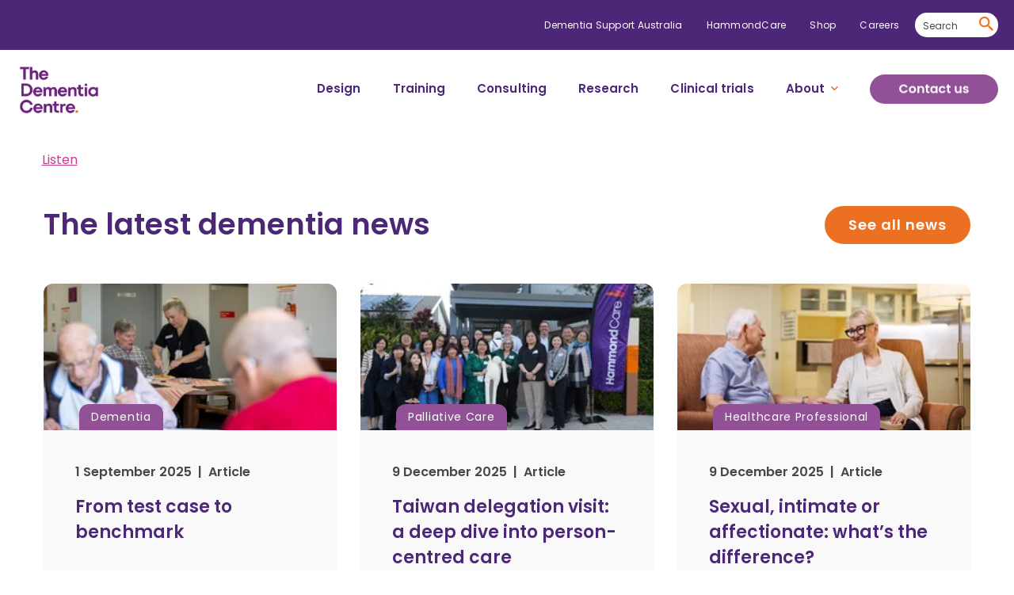

--- FILE ---
content_type: text/html; charset=UTF-8
request_url: https://www.dementiacentre.com/news
body_size: 11436
content:
<!doctype html><html lang="en"><head>
    <meta charset="utf-8">
    <title>News | Dementia Centre</title>
    <link rel="shortcut icon" href="https://www.dementiacentre.com/hubfs/dementia-centre/logos/The%20Dementia%20Centre%20Favicon.png">
    <meta name="description" content="Stay informed with the latest dementia news, resources, and expert advice from HammondCare Dementia Centre. Access podcasts, videos, eBooks, and publications to enhance your understanding and support for those with dementia.">
    
    
    
    
    <meta name="viewport" content="width=device-width, initial-scale=1">

    
    <meta property="og:description" content="Stay informed with the latest dementia news, resources, and expert advice from HammondCare Dementia Centre. Access podcasts, videos, eBooks, and publications to enhance your understanding and support for those with dementia.">
    <meta property="og:title" content="News | Dementia Centre">
    <meta name="twitter:description" content="Stay informed with the latest dementia news, resources, and expert advice from HammondCare Dementia Centre. Access podcasts, videos, eBooks, and publications to enhance your understanding and support for those with dementia.">
    <meta name="twitter:title" content="News | Dementia Centre">

    

    

    <style>
a.cta_button{-moz-box-sizing:content-box !important;-webkit-box-sizing:content-box !important;box-sizing:content-box !important;vertical-align:middle}.hs-breadcrumb-menu{list-style-type:none;margin:0px 0px 0px 0px;padding:0px 0px 0px 0px}.hs-breadcrumb-menu-item{float:left;padding:10px 0px 10px 10px}.hs-breadcrumb-menu-divider:before{content:'›';padding-left:10px}.hs-featured-image-link{border:0}.hs-featured-image{float:right;margin:0 0 20px 20px;max-width:50%}@media (max-width: 568px){.hs-featured-image{float:none;margin:0;width:100%;max-width:100%}}.hs-screen-reader-text{clip:rect(1px, 1px, 1px, 1px);height:1px;overflow:hidden;position:absolute !important;width:1px}
</style>

<link rel="stylesheet" href="https://www.dementiacentre.com/hubfs/hub_generated/template_assets/1/167565774156/1742062325957/template_main.min.css">
<link rel="stylesheet" href="https://www.dementiacentre.com/hubfs/hub_generated/module_assets/1/168777519534/1742109584962/module_search_input_DC.min.css">
<link rel="stylesheet" href="https://www.dementiacentre.com/hubfs/hub_generated/module_assets/1/177383283297/1742109617001/module_ReadSpeak_Module.min.css">

<style>

</style>

<link rel="stylesheet" href="https://www.dementiacentre.com/hubfs/hub_generated/module_assets/1/168774657903/1742109583536/module_DC_CM8_Blog_Listing.min.css">

<style>
  
  
  .widget_1717649552841.module-mobile {
    padding-top: 50px;
    padding-bottom: 50px;
  }
  
  @media (min-width: 768px) {
    .widget_1717649552841.module-tablet {
      padding-top: 70px;
      padding-bottom: 70px;
    }
  }
  
  @media (min-width: 1200px) {
    .widget_1717649552841.module-desktop {
      padding-top: 100px;
      padding-bottom: 70px;
    }
  }
  
  
</style>

<link rel="stylesheet" href="https://www.dementiacentre.com/hubfs/hub_generated/module_assets/1/170747011364/1742109609158/module_DC_CM22_Flexible_Card_Listing.min.css">

<style>
  
  
  .widget_1720416900520.module-mobile {
    padding-top: 50px;
    padding-bottom: 50px;
  }

  @media (min-width: 768px) {
    .widget_1720416900520.module-tablet {
      padding-top: 70px;
      padding-bottom: 70px;
    }
  }

  @media (min-width: 1200px) {
    .widget_1720416900520.module-desktop {
      padding-top: 100px;
      padding-bottom: 70px;
    }
  }
  

  .widget_1720416900520 .extra_text ul li{
    font-weight: 400;
    font-size: 16px;
    line-height: 27px;
  }

  .widget_1720416900520 .o-card {
    min-width: 100%!important;
  }

</style>


<style>
  
  
  .module_17204186140893.module-mobile {
    padding-top: 50px;
    padding-bottom: 50px;
  }

  @media (min-width: 768px) {
    .module_17204186140893.module-tablet {
      padding-top: 70px;
      padding-bottom: 70px;
    }
  }

  @media (min-width: 1200px) {
    .module_17204186140893.module-desktop {
      padding-top: 100px;
      padding-bottom: 70px;
    }
  }
  

  .module_17204186140893 .extra_text ul li{
    font-weight: 400;
    font-size: 16px;
    line-height: 27px;
  }

  .module_17204186140893 .o-card {
    min-width: 100%!important;
  }

</style>

<link rel="stylesheet" href="https://www.dementiacentre.com/hubfs/hub_generated/module_assets/1/168774655850/1742109580869/module_DC_CM19_Subscription.min.css">

<style>
  
  

  .widget_1717649607387.o-stripCta {
    border-radius: 0px;
  }
  @media (min-width: 768px) {
    .widget_1717649607387 {
      padding: 60px 0;
    }
  }
  
  @media (min-width: 1200px) {
    .widget_1717649607387 {
      padding: 80px 0;
    }
  }
  
</style>

<!-- Editor Styles -->
<style id="hs_editor_style" type="text/css">
/* HubSpot Styles (default) */
.dnd_area-row-2-hidden {
  display: block !important;
}
.cell_17204169005372-hidden {
  display: none !important;
}
</style>

    


    
    <link rel="canonical" href="https://www.dementiacentre.com/news">

<!-- Load jQuery version 3.7.1 -->
<script src="https://ajax.googleapis.com/ajax/libs/jquery/3.7.1/jquery.min.js"></script>
<script>window.jQuery || document.write('<script src="//8316206.fs1.hubspotusercontent-na1.net/hubfs/8316206/hub_generated/template_assets/1/169472790593/1742062344462/template_jquery-3.7.1.min.js">\x3C/script>')</script>

<script>if (top != self) { top.location=self.location; }</script>

<!-- Google tag manager -->
<script>(function(w,d,s,l,i){w[l]=w[l]||[];w[l].push({'gtm.start':
new Date().getTime(),event:'gtm.js'});var f=d.getElementsByTagName(s)[0],
j=d.createElement(s),dl=l!='dataLayer'?'&l='+l:'';j.async=true;j.src=
'https://www.googletagmanager.com/gtm.js?id='+i+dl;f.parentNode.insertBefore(j,f);
})(window,document,'script','dataLayer','GTM-WGR2XVB');</script>
<!-- End Google Tag Manager -->
<meta property="og:url" content="https://www.dementiacentre.com/news">
<meta name="twitter:card" content="summary">
<meta http-equiv="content-language" content="en">






    
    
    
      
<!-- FORM: DC HEAD SECTION -->

    <meta http-equiv="Content-Type" content="text/html; charset=utf-8">
    <meta name="referrer" content="no-referrer-when-downgrade">
                        <style>
                    .captcha {
                        padding-bottom: 1em !important;
                    }
                    .wForm .captcha .oneField {
                        margin: 0;
                        padding: 0;
                    }
                </style>
                <script type="text/javascript">
                    // initialize our variables
                    var captchaReady = 0;
                    var wFORMSReady = 0;

                    // when wForms is loaded call this
                    var wformsReadyCallback = function () {
                        // using this var to denote if wForms is loaded
                        wFORMSReady = 1;
                        // call our recaptcha function which is dependent on both
                        // wForms and an async call to google
                        // note the meat of this function wont fire until both
                        // wFORMSReady = 1 and captchaReady = 1
                        onloadCallback();
                    }
                    var gCaptchaReadyCallback = function() {
                        // using this var to denote if captcha is loaded
                        captchaReady = 1;
                        // call our recaptcha function which is dependent on both
                        // wForms and an async call to google
                        // note the meat of this function wont fire until both
                        // wFORMSReady = 1 and captchaReady = 1
                        onloadCallback();
                    };

                    // add event listener to fire when wForms is fully loaded
                    document.addEventListener("wFORMSLoaded", wformsReadyCallback);

                    var enableSubmitButton = function() {
                        var submitButton = document.getElementById('submit_button');
                        var explanation = document.getElementById('disabled-explanation');
                        if (submitButton != null) {
                            submitButton.removeAttribute('disabled');
                            if (explanation != null) {
                                explanation.style.display = 'none';
                            }
                        }
                    };
                    var disableSubmitButton = function() {
                        var submitButton = document.getElementById('submit_button');
                        var explanation = document.getElementById('disabled-explanation');
                        if (submitButton != null) {
                            submitButton.disabled = true;
                            if (explanation != null) {
                                explanation.style.display = 'block';
                            }
                        }
                    };

                    // call this on both captcha async complete and wforms fully
                    // initialized since we can't be sure which will complete first
                    // and we need both done for this to function just check that they are
                    // done to fire the functionality
                    var onloadCallback = function () {
                        // if our captcha is ready (async call completed)
                        // and wFORMS is completely loaded then we are ready to add
                        // the captcha to the page
                        if (captchaReady && wFORMSReady) {
                                                            grecaptcha.enterprise.render('g-recaptcha-render-div', {
                                                            'sitekey': '6LfMg_EaAAAAAMhDNLMlgqDChzmtYHlx1yU2y7GI',
                                'theme': 'light',
                                'size': 'normal',
                                'callback': 'enableSubmitButton',
                                'expired-callback': 'disableSubmitButton'
                            })
                            var oldRecaptchaCheck = parseInt('1');
                            if (oldRecaptchaCheck === -1) {
                                var standardCaptcha = document.getElementById("tfa_captcha_text");
                                standardCaptcha = standardCaptcha.parentNode.parentNode.parentNode;
                                standardCaptcha.parentNode.removeChild(standardCaptcha);
                            }

                            if (!wFORMS.instances['paging']) {
                                document.getElementById("g-recaptcha-render-div").parentNode.parentNode.parentNode.style.display = "block";
                                //document.getElementById("g-recaptcha-render-div").parentNode.parentNode.parentNode.removeAttribute("hidden");
                            }
                            document.getElementById("g-recaptcha-render-div").getAttributeNode('id').value = 'tfa_captcha_text';

                            var captchaError = '';
                            if (captchaError == '1') {
                                var errMsgText = 'The CAPTCHA was not completed successfully.';
                                var errMsgDiv = document.createElement('div');
                                errMsgDiv.id = "tfa_captcha_text-E";
                                errMsgDiv.className = "err errMsg";
                                errMsgDiv.innerText = errMsgText;
                                var loc = document.querySelector('.g-captcha-error');
                                loc.insertBefore(errMsgDiv, loc.childNodes[0]);

                                /* See wFORMS.behaviors.paging.applyTo for origin of this code */
                                if (wFORMS.instances['paging']) {
                                    var b = wFORMS.instances['paging'][0];
                                    var pp = base2.DOM.Element.querySelector(document, wFORMS.behaviors.paging.CAPTCHA_ERROR);
                                    if (pp) {
                                        var lastPage = 1;
                                        for (var i = 1; i < 100; i++) {
                                            if (b.behavior.isLastPageIndex(i)) {
                                                lastPage = i;
                                                break;
                                            }
                                        }
                                        b.jumpTo(lastPage);
                                    }
                                }
                            }
                        }
                    }
                </script>
                                                    <script src="https://www.google.com/recaptcha/enterprise.js?onload=gCaptchaReadyCallback&amp;render=explicit&amp;hl=en_GB" async defer></script>
                                <script type="text/javascript">
                    document.addEventListener("DOMContentLoaded", function() {
                        var warning = document.getElementById("javascript-warning");
                        if (warning != null) {
                            warning.parentNode.removeChild(warning);
                        }
                        var oldRecaptchaCheck = parseInt('1');
                        if (oldRecaptchaCheck !== -1) {
                            var explanation = document.getElementById('disabled-explanation');
                            var submitButton = document.getElementById('submit_button');
                            if (submitButton != null) {
                                submitButton.disabled = true;
                                if (explanation != null) {
                                    explanation.style.display = 'block';
                                }
                            }
                        }
                    });
                </script>
                <script type="text/javascript">
        document.addEventListener("DOMContentLoaded", function(){
            const FORM_TIME_START = Math.floor((new Date).getTime()/1000);
            let formElement = document.getElementById("tfa_0");
            if (null === formElement) {
                formElement = document.getElementById("0");
            }
            let appendJsTimerElement = function(){
                let formTimeDiff = Math.floor((new Date).getTime()/1000) - FORM_TIME_START;
                let cumulatedTimeElement = document.getElementById("tfa_dbCumulatedTime");
                if (null !== cumulatedTimeElement) {
                    let cumulatedTime = parseInt(cumulatedTimeElement.value);
                    if (null !== cumulatedTime && cumulatedTime > 0) {
                        formTimeDiff += cumulatedTime;
                    }
                }
                let jsTimeInput = document.createElement("input");
                jsTimeInput.setAttribute("type", "hidden");
                jsTimeInput.setAttribute("value", formTimeDiff.toString());
                jsTimeInput.setAttribute("name", "tfa_dbElapsedJsTime");
                jsTimeInput.setAttribute("id", "tfa_dbElapsedJsTime");
                jsTimeInput.setAttribute("autocomplete", "off");
                if (null !== formElement) {
                    formElement.appendChild(jsTimeInput);
                }
            };
            if (null !== formElement) {
                if(formElement.addEventListener){
                    formElement.addEventListener('submit', appendJsTimerElement, false);
                } else if(formElement.attachEvent){
                    formElement.attachEvent('onsubmit', appendJsTimerElement);
                }
            }
        });
    </script>

    <link href="https://hammond.tfaforms.net/dist/form-builder/5.0.0/wforms-layout.css?v=1670295939" rel="stylesheet" type="text/css">

    <link href="https://hammond.tfaforms.net/uploads/themes/theme-25.css" rel="stylesheet" type="text/css">
    <link href="https://hammond.tfaforms.net/dist/form-builder/5.0.0/wforms-jsonly.css?v=1670295939" rel="alternate stylesheet" title="This stylesheet activated by javascript" type="text/css">
    <script type="text/javascript" src="https://hammond.tfaforms.net/wForms/3.11/js/wforms.js?v=1670295939"></script>
    <script type="text/javascript">
        wFORMS.behaviors.prefill.skip = false;
    </script>
        <script type="text/javascript" src="https://hammond.tfaforms.net/wForms/3.11/js/localization-en_GB.js?v=1670295939"></script>


    
    
  <meta name="generator" content="HubSpot"></head>
  <body>
    <div class="body-wrapper   hs-content-id-172124415101 hs-site-page page ">
      
      <div data-global-resource-path="Dementia Centre/templates/partials/header.html"><header class="header">
  
  <!--Top Menu-->
  <div class="top-menu">
    <div class="container-fluid">
      <div class="o-header">
        <div class="row">
          <div class="col-md-12 menu-right">
            <span id="hs_cos_wrapper_menu" class="hs_cos_wrapper hs_cos_wrapper_widget hs_cos_wrapper_type_menu" style="" data-hs-cos-general-type="widget" data-hs-cos-type="menu"><div id="hs_menu_wrapper_menu" class="hs-menu-wrapper active-branch flyouts hs-menu-flow-horizontal" role="navigation" data-sitemap-name="default" data-menu-id="168777817951" aria-label="Navigation Menu">
 <ul role="menu">
  <li class="hs-menu-item hs-menu-depth-1" role="none"><a href="https://www.dementia.com.au/" role="menuitem">Dementia Support Australia</a></li>
  <li class="hs-menu-item hs-menu-depth-1" role="none"><a href="https://www.hammond.com.au/" role="menuitem">HammondCare</a></li>
  <li class="hs-menu-item hs-menu-depth-1" role="none"><a href="https://shop.hammond.com.au/" role="menuitem">Shop</a></li>
  <li class="hs-menu-item hs-menu-depth-1" role="none"><a href="https://careers.hammond.com.au/home" role="menuitem">Careers</a></li>
 </ul>
</div></span>
            <div class="m-header__search">

         <div id="hs_cos_wrapper_module_17169613405531" class="hs_cos_wrapper hs_cos_wrapper_widget hs_cos_wrapper_type_module" style="" data-hs-cos-general-type="widget" data-hs-cos-type="module">



<div class="hs-search-field"> 
    <div class="hs-search-field__bar"> 
      <form action="/search-results">
        
        <input type="text" class="hs-search-field__input" name="term" autocomplete="off" aria-label="Search" placeholder="Search">
        
        
          <input type="hidden" name="type" value="SITE_PAGE">
        
        
          <input type="hidden" name="type" value="LANDING_PAGE">
        
        
          <input type="hidden" name="type" value="BLOG_POST">
          <input type="hidden" name="type" value="LISTING_PAGE">
        
        
        
        <input type="hidden" name="limit" value="10">

        
      </form>
    </div>
    <ul class="hs-search-field__suggestions"></ul>
</div></div>
            </div>
          </div>
        </div>
      </div>
    </div>
  </div>
  <!--//Top Menu-->
  
  <!-- Primary Menu-->
  <div class="primary-menu visible-last">
    <div class="container-fluid">
      <div class="o-header header-menu">
        <div class="row align-items-center">
          <div class="col-8 col-md-2 logo-left">
            <a href="/"><img src="https://www.dementiacentre.com/hubfs/dementia-centre/logos/dementia-centre-logo.svg" width="109" height="72" alt="logo" class="logo"></a>
          </div>
          <div class="col-4 desk_none mob_menu text-right">
            <button class="toogle-menu">
              <img src="https://www.dementiacentre.com/hubfs/HammondCare/Staging/mobile-menu.svg" alt="mob-menu" class="mob-menu-open" width="30" height="21">
              <img src="https://www.dementiacentre.com/hubfs/HammondCare/Staging/menu-close.svg" alt="mob-menu" class="mob-menu-close" width="26" height="26">
            </button>
          </div>
          <div class="col-md-10 mob_hide menu-right-nav Primary">
            <span id="hs_cos_wrapper_menu" class="hs_cos_wrapper hs_cos_wrapper_widget hs_cos_wrapper_type_menu" style="" data-hs-cos-general-type="widget" data-hs-cos-type="menu"><div id="hs_menu_wrapper_menu" class="hs-menu-wrapper active-branch flyouts hs-menu-flow-horizontal" role="navigation" data-sitemap-name="default" data-menu-id="168777518758" aria-label="Navigation Menu">
 <ul role="menu" class="active-branch">
  <li class="hs-menu-item hs-menu-depth-1" role="none"><a href="https://www.dementiacentre.com/design" role="menuitem">Design</a></li>
  <li class="hs-menu-item hs-menu-depth-1" role="none"><a href="https://www.dementiacentre.com/education" role="menuitem">Training</a></li>
  <li class="hs-menu-item hs-menu-depth-1" role="none"><a href="https://www.dementiacentre.com/consulting" role="menuitem">Consulting</a></li>
  <li class="hs-menu-item hs-menu-depth-1" role="none"><a href="https://www.dementiacentre.com/research" role="menuitem">Research</a></li>
  <li class="hs-menu-item hs-menu-depth-1" role="none"><a href="https://www.dementiacentre.com/clinical-trials" role="menuitem">Clinical trials</a></li>
  <li class="hs-menu-item hs-menu-depth-1 hs-item-has-children active-branch" role="none"><a href="javascript:;" aria-haspopup="true" aria-expanded="false" role="menuitem">About</a>
   <ul role="menu" class="hs-menu-children-wrapper active-branch">
    <li class="hs-menu-item hs-menu-depth-2" role="none"><a href="https://www.dementiacentre.com/about" role="menuitem">About us</a></li>
    <li class="hs-menu-item hs-menu-depth-2 active active-branch" role="none"><a href="https://www.dementiacentre.com/news" role="menuitem">News and resources</a></li>
   </ul></li>
 </ul>
</div></span>
            <div class="hs-cta-embed hs-cta-simple-placeholder hs-cta-embed-172680078949" style="max-width:100%; max-height:100%; width:162px;height:38.400001525878906px" data-hubspot-wrapper-cta-id="172680078949">
  <a href="/hs/cta/wi/redirect?encryptedPayload=AVxigLJzT1TCxu7mxwfshbDLmnQg%2F%2FwZ%2BWdtuiSJNjEV6iz5GQzW1JavAA7J709hNL2RAr8MnjBsWATDNSV6zI8Plu3GxdMsdjv9XLqoy35fGWOK9t92lwcLHtgE388WUrU8a1PhhHVd6rkQGHzTDv31UQpY0G9Aual37HVLR3gHiTwGNeLZyOConPmLv%2Faah8Won7hoGc1iC%2FBt&amp;webInteractiveContentId=172680078949&amp;portalId=8316206" target="_blank" rel="noopener" crossorigin="anonymous">
    <img alt="Contact us" loading="lazy" src="https://no-cache.hubspot.com/cta/default/8316206/interactive-172680078949.png" style="height: 100%; width: 100%; object-fit: fill" onerror="this.style.display='none'">
  </a>
</div>

            <div class="m-header__search mobile-only">
              <div id="hs_cos_wrapper_module_17169613405531" class="hs_cos_wrapper hs_cos_wrapper_widget hs_cos_wrapper_type_module" style="" data-hs-cos-general-type="widget" data-hs-cos-type="module">



<div class="hs-search-field"> 
    <div class="hs-search-field__bar"> 
      <form action="/search-results">
        
        <input type="text" class="hs-search-field__input" name="term" autocomplete="off" aria-label="Search" placeholder="Search">
        
        
          <input type="hidden" name="type" value="SITE_PAGE">
        
        
          <input type="hidden" name="type" value="LANDING_PAGE">
        
        
          <input type="hidden" name="type" value="BLOG_POST">
          <input type="hidden" name="type" value="LISTING_PAGE">
        
        
        
        <input type="hidden" name="limit" value="10">

        
      </form>
    </div>
    <ul class="hs-search-field__suggestions"></ul>
</div></div>
            </div>
            <div class="m-header__mob_bottom mobile-only">
              <span id="hs_cos_wrapper_menu" class="hs_cos_wrapper hs_cos_wrapper_widget hs_cos_wrapper_type_menu" style="" data-hs-cos-general-type="widget" data-hs-cos-type="menu"><div id="hs_menu_wrapper_menu" class="hs-menu-wrapper active-branch flyouts hs-menu-flow-horizontal" role="navigation" data-sitemap-name="default" data-menu-id="168777518758" aria-label="Navigation Menu">
 <ul role="menu" class="active-branch">
  <li class="hs-menu-item hs-menu-depth-1" role="none"><a href="https://www.dementiacentre.com/design" role="menuitem">Design</a></li>
  <li class="hs-menu-item hs-menu-depth-1" role="none"><a href="https://www.dementiacentre.com/education" role="menuitem">Training</a></li>
  <li class="hs-menu-item hs-menu-depth-1" role="none"><a href="https://www.dementiacentre.com/consulting" role="menuitem">Consulting</a></li>
  <li class="hs-menu-item hs-menu-depth-1" role="none"><a href="https://www.dementiacentre.com/research" role="menuitem">Research</a></li>
  <li class="hs-menu-item hs-menu-depth-1" role="none"><a href="https://www.dementiacentre.com/clinical-trials" role="menuitem">Clinical trials</a></li>
  <li class="hs-menu-item hs-menu-depth-1 hs-item-has-children active-branch" role="none"><a href="javascript:;" aria-haspopup="true" aria-expanded="false" role="menuitem">About</a>
   <ul role="menu" class="hs-menu-children-wrapper active-branch">
    <li class="hs-menu-item hs-menu-depth-2" role="none"><a href="https://www.dementiacentre.com/about" role="menuitem">About us</a></li>
    <li class="hs-menu-item hs-menu-depth-2 active active-branch" role="none"><a href="https://www.dementiacentre.com/news" role="menuitem">News and resources</a></li>
   </ul></li>
 </ul>
</div></span>
            </div>
          </div>
        </div>
      </div>
    </div>
  </div>
  
  <!--// Primary Menu-->
  <div class="mega-menu">
    <div class="container">
      <div class="row">
        <div class="col-12 col-md-3">
          
        </div>
        <div class="col-12 col-md-3 mega-sub-menu">
          <div class="mw-250 care-service-menu">
            <h6>
              Types of Care
            </h6>
            <span id="hs_cos_wrapper_menu" class="hs_cos_wrapper hs_cos_wrapper_widget hs_cos_wrapper_type_menu" style="" data-hs-cos-general-type="widget" data-hs-cos-type="menu"><div id="hs_menu_wrapper_menu" class="hs-menu-wrapper active-branch flyouts hs-menu-flow-horizontal" role="navigation" data-sitemap-name="default" data-menu-id="85841423171" aria-label="Navigation Menu">
 <ul role="menu">
  <li class="hs-menu-item hs-menu-depth-1" role="none"><a href="https://www.hammond.com.au/care/home-care-services" role="menuitem">Home Care</a></li>
  <li class="hs-menu-item hs-menu-depth-1" role="none"><a href="https://www.hammond.com.au/care/residential-care" role="menuitem">Residential Care</a></li>
  <li class="hs-menu-item hs-menu-depth-1" role="none"><a href="https://www.hammond.com.au/care/dementia-support" role="menuitem">Dementia Support</a></li>
  <li class="hs-menu-item hs-menu-depth-1" role="none"><a href="https://www.hammond.com.au/care/palliative-supportive-care" role="menuitem">Palliative Care</a></li>
  <li class="hs-menu-item hs-menu-depth-1" role="none"><a href="https://www.hammond.com.au/care/respite-care" role="menuitem">Respite Care</a></li>
  <li class="hs-menu-item hs-menu-depth-1" role="none"><a href="https://www.hammond.com.au/care/independent-living" role="menuitem">Seniors Living</a></li>
  <li class="hs-menu-item hs-menu-depth-1" role="none"><a href="https://www.hammond.com.au/healthcare-services/healthcare-locations" role="menuitem">Hospitals</a></li>
  <li class="hs-menu-item hs-menu-depth-1" role="none"><a href="https://www.hammond.com.au/care/healthcare-services" role="menuitem">Healthcare Services</a></li>
  <li class="hs-menu-item hs-menu-depth-1" role="none"><a href="https://www.hammond.com.au/care/pastoral-care" role="menuitem">Pastoral Care</a></li>
 </ul>
</div></span>
          </div>
        </div>
        <div class="col-12 col-md-3 mega-sub-menu">
          <div class="mw-250">
            <h6>
              Costs of Care
            </h6>
            <span id="hs_cos_wrapper_menu" class="hs_cos_wrapper hs_cos_wrapper_widget hs_cos_wrapper_type_menu" style="" data-hs-cos-general-type="widget" data-hs-cos-type="menu"><div id="hs_menu_wrapper_menu" class="hs-menu-wrapper active-branch flyouts hs-menu-flow-horizontal" role="navigation" data-sitemap-name="default" data-menu-id="85839966793" aria-label="Navigation Menu">
 <ul role="menu">
  <li class="hs-menu-item hs-menu-depth-1" role="none"><a href="https://www.hammond.com.au/care/home-care-costs" role="menuitem">Home Care Costs</a></li>
  <li class="hs-menu-item hs-menu-depth-1" role="none"><a href="https://www.hammond.com.au/care/residential-care-costs" role="menuitem">Residential Care Costs</a></li>
 </ul>
</div></span>
          </div>
        </div>
        <div class="col-12 col-md-3 mega-sub-menu map-box">
          

        </div>
      </div>
    </div>
  </div>
</header></div>
      

      
<main id="main-content" class="body-container-wrapper">
  <div class="container-fluid body-container body-container--home">
<div class="row-fluid-wrapper">
<div class="row-fluid">
<div class="span12 widget-span widget-type-cell " style="" data-widget-type="cell" data-x="0" data-w="12">

<div class="row-fluid-wrapper row-depth-1 row-number-1 dnd-section">
<div class="row-fluid ">
<div class="span12 widget-span widget-type-cell dnd-column" style="" data-widget-type="cell" data-x="0" data-w="12">

<div class="row-fluid-wrapper row-depth-1 row-number-2 dnd-row">
<div class="row-fluid ">
<div class="span12 widget-span widget-type-custom_widget dnd-module" style="" data-widget-type="custom_widget" data-x="0" data-w="12">
<div id="hs_cos_wrapper_widget_1725333433778" class="hs_cos_wrapper hs_cos_wrapper_widget hs_cos_wrapper_type_module" style="" data-hs-cos-general-type="widget" data-hs-cos-type="module">





<div class="o-imageAndText widget_1725333433778 
            background -white 
            content -light 
            module readspeaker" id="">

  <div class="container">
    <div class="row">
      <div class="col-12 px-3 px-lg-0">
        <div id="readspeaker_button" class="rs_skip rsbtn rs_preserve"><a class="rsbtn_play" title="Listen to this page using ReadSpeaker" href="https://app-oc.readspeaker.com/cgi-bin/rsent?customerid=12608&amp;lang=en_au&amp;readid=main-content&amp;url=https://www.dementiacentre.com/news" accesskey="L"> <span class="rsbtn_left rsimg rspart"><span class="rsbtn_text"><span>Listen</span></span> </span> <span class="rsbtn_right rsimg rsplay rspart"></span> </a></div>
      </div>
    </div>
  </div>

</div></div>

</div><!--end widget-span -->
</div><!--end row-->
</div><!--end row-wrapper -->

</div><!--end widget-span -->
</div><!--end row-->
</div><!--end row-wrapper -->

<div class="row-fluid-wrapper row-depth-1 row-number-3 dnd-section">
<div class="row-fluid ">
<div class="span12 widget-span widget-type-cell dnd-column" style="" data-widget-type="cell" data-x="0" data-w="12">

<div class="row-fluid-wrapper row-depth-1 row-number-4 dnd-row">
<div class="row-fluid ">
<div class="span12 widget-span widget-type-custom_widget dnd-module" style="" data-widget-type="custom_widget" data-x="0" data-w="12">
<div id="hs_cos_wrapper_widget_1717649552841" class="hs_cos_wrapper hs_cos_wrapper_widget hs_cos_wrapper_type_module" style="" data-hs-cos-general-type="widget" data-hs-cos-type="module">





<!--  -->





      
<div class="o-blogListing widget_1717649552841 
            background -white 
            content -light 
            module module-mobile module-tablet module-desktop" id="">
  
  <div class="container">
    
    <div class="row">
      
      <div class="col-12 col-lg-6">
        
<div class="m-blogListing__content text-">
  
    
    <h2 class="title">The latest dementia news</h2>
    
  
  
  
</div>

      </div>
      
      
      
      <div class="d-none d-lg-flex justify-content-end align-items-end  col-lg-6 
                      ">
        <div class="m-blogListing__button">
          
            
            
          <a href="https://www.dementiacentre.com/news/all-resources" class="button -primary -regular">
            See all news
          </a>
          
        </div>
      </div>
      
    </div>

    <div class="row align-items-lg-stretch">
      
<div class="col-12 col-md-6 col-lg-4 d-flex">
      <div class="o-card -blog">
        <a class="m-card__image lazy listing_image" href="https://www.dementiacentre.com/news/all-resources/from-test-case-to-benchmark">
          
            <img src="https://www.dementiacentre.com/hs-fs/hubfs/DSC_3360.jpg?width=370&amp;height=185&amp;name=DSC_3360.jpg" alt="" width="370" height="185" loading="lazy" srcset="https://www.dementiacentre.com/hs-fs/hubfs/DSC_3360.jpg?width=185&amp;height=93&amp;name=DSC_3360.jpg 185w, https://www.dementiacentre.com/hs-fs/hubfs/DSC_3360.jpg?width=370&amp;height=185&amp;name=DSC_3360.jpg 370w, https://www.dementiacentre.com/hs-fs/hubfs/DSC_3360.jpg?width=555&amp;height=278&amp;name=DSC_3360.jpg 555w, https://www.dementiacentre.com/hs-fs/hubfs/DSC_3360.jpg?width=740&amp;height=370&amp;name=DSC_3360.jpg 740w, https://www.dementiacentre.com/hs-fs/hubfs/DSC_3360.jpg?width=925&amp;height=463&amp;name=DSC_3360.jpg 925w, https://www.dementiacentre.com/hs-fs/hubfs/DSC_3360.jpg?width=1110&amp;height=555&amp;name=DSC_3360.jpg 1110w" sizes="(max-width: 370px) 100vw, 370px">
          
          
          <div class="m-card__tags">
            
            
              <span class="m-card__category" href="https://www.dementiaconference.com/news/tag/dementia">Dementia</span>
             
            
            
            
            
            
          </div>
                                                                               
        </a>
        
        <div class="m-card__content content -light background -warmgrey0">
          <h6>1 September 2025&nbsp; | &nbsp;Article</h6>
          <h4><a href="https://www.dementiacentre.com/news/all-resources/from-test-case-to-benchmark" target="_blank">From test case to benchmark</a></h4>

          
          <!--<div class="m-card__tags">
            
              <a class="m-card__tag" href="https://www.dementiaconference.com/news/tag/dementia"><small>Dementia</small></a>
            
              <a class="m-card__tag" href="https://www.dementiaconference.com/news/tag/dementia-design"><small>Dementia Design</small></a>
            
              <a class="m-card__tag" href="https://www.dementiaconference.com/news/tag/dementia-care"><small>Dementia Care</small></a>
            
          </div>-->
          
        </div>
      </div>
    </div>
      
<div class="col-12 col-md-6 col-lg-4 d-flex">
      <div class="o-card -blog">
        <a class="m-card__image lazy listing_image" href="https://www.hammondinnovations.com.au/stories/taiwan-delegation-visit">
          
            <img src="https://www.dementiacentre.com/hs-fs/hubfs/DSC01416.jpg?width=370&amp;height=185&amp;name=DSC01416.jpg" alt="" width="370" height="185" loading="lazy" srcset="https://www.dementiacentre.com/hs-fs/hubfs/DSC01416.jpg?width=185&amp;height=93&amp;name=DSC01416.jpg 185w, https://www.dementiacentre.com/hs-fs/hubfs/DSC01416.jpg?width=370&amp;height=185&amp;name=DSC01416.jpg 370w, https://www.dementiacentre.com/hs-fs/hubfs/DSC01416.jpg?width=555&amp;height=278&amp;name=DSC01416.jpg 555w, https://www.dementiacentre.com/hs-fs/hubfs/DSC01416.jpg?width=740&amp;height=370&amp;name=DSC01416.jpg 740w, https://www.dementiacentre.com/hs-fs/hubfs/DSC01416.jpg?width=925&amp;height=463&amp;name=DSC01416.jpg 925w, https://www.dementiacentre.com/hs-fs/hubfs/DSC01416.jpg?width=1110&amp;height=555&amp;name=DSC01416.jpg 1110w" sizes="(max-width: 370px) 100vw, 370px">
          
          
          <div class="m-card__tags">
            
            
              <span class="m-card__category" href="https://www.dementiaconference.com/news/tag/palliative-care">Palliative Care</span>
             
            
            
            
            
            
            
            
            
            
            
            
          </div>
                                                                               
        </a>
        
        <div class="m-card__content content -light background -warmgrey0">
          <h6>9 December 2025&nbsp; | &nbsp;Article</h6>
          <h4><a href="https://www.hammondinnovations.com.au/stories/taiwan-delegation-visit" target="_blank">Taiwan delegation visit: a deep dive into person-centred care</a></h4>

          
          <!--<div class="m-card__tags">
            
              <a class="m-card__tag" href="https://www.dementiaconference.com/news/tag/palliative-care"><small>Palliative Care</small></a>
            
              <a class="m-card__tag" href="https://www.dementiaconference.com/news/tag/dementia"><small>Dementia</small></a>
            
              <a class="m-card__tag" href="https://www.dementiaconference.com/news/tag/dementia-design"><small>Dementia Design</small></a>
            
              <a class="m-card__tag" href="https://www.dementiaconference.com/news/tag/dementia-centre"><small>Dementia Centre</small></a>
            
              <a class="m-card__tag" href="https://www.dementiaconference.com/news/tag/experts-in-dementia"><small>Experts in Dementia</small></a>
            
              <a class="m-card__tag" href="https://www.dementiaconference.com/news/tag/dementia-care"><small>Dementia Care</small></a>
            
          </div>-->
          
        </div>
      </div>
    </div>
      
<div class="col-12 col-md-6 col-lg-4 d-flex">
      <div class="o-card -blog">
        <a class="m-card__image lazy listing_image" href="https://www.hammondinnovations.com.au/stories/sexual-intimate-affectionate">
          
            <img src="https://www.dementiacentre.com/hs-fs/hubfs/intimacy.jpg?width=370&amp;height=185&amp;name=intimacy.jpg" alt="" width="370" height="185" loading="lazy" srcset="https://www.dementiacentre.com/hs-fs/hubfs/intimacy.jpg?width=185&amp;height=93&amp;name=intimacy.jpg 185w, https://www.dementiacentre.com/hs-fs/hubfs/intimacy.jpg?width=370&amp;height=185&amp;name=intimacy.jpg 370w, https://www.dementiacentre.com/hs-fs/hubfs/intimacy.jpg?width=555&amp;height=278&amp;name=intimacy.jpg 555w, https://www.dementiacentre.com/hs-fs/hubfs/intimacy.jpg?width=740&amp;height=370&amp;name=intimacy.jpg 740w, https://www.dementiacentre.com/hs-fs/hubfs/intimacy.jpg?width=925&amp;height=463&amp;name=intimacy.jpg 925w, https://www.dementiacentre.com/hs-fs/hubfs/intimacy.jpg?width=1110&amp;height=555&amp;name=intimacy.jpg 1110w" sizes="(max-width: 370px) 100vw, 370px">
          
          
          <div class="m-card__tags">
            
            
              <span class="m-card__category" href="https://www.dementiaconference.com/news/tag/healthcare-professional">Healthcare Professional</span>
             
            
            
            
            
            
            
            
            
            
          </div>
                                                                               
        </a>
        
        <div class="m-card__content content -light background -warmgrey0">
          <h6>9 December 2025&nbsp; | &nbsp;Article</h6>
          <h4><a href="https://www.hammondinnovations.com.au/stories/sexual-intimate-affectionate" target="_blank">Sexual, intimate or affectionate: what’s the difference?</a></h4>

          
          <!--<div class="m-card__tags">
            
              <a class="m-card__tag" href="https://www.dementiaconference.com/news/tag/healthcare-professional"><small>Healthcare Professional</small></a>
            
              <a class="m-card__tag" href="https://www.dementiaconference.com/news/tag/dementia"><small>Dementia</small></a>
            
              <a class="m-card__tag" href="https://www.dementiaconference.com/news/tag/dementia-centre"><small>Dementia Centre</small></a>
            
              <a class="m-card__tag" href="https://www.dementiaconference.com/news/tag/blog"><small>Blog</small></a>
            
              <a class="m-card__tag" href="https://www.dementiaconference.com/news/tag/dementia-care"><small>Dementia Care</small></a>
            
          </div>-->
          
        </div>
      </div>
    </div>
      
      
    
      
      
      
    </div>
    
    
    <div class="row d-lg-none">
      <div class="col-12">
        <div class="m-blogListing__button">
          
            
            
          <a href="https://www.dementiacentre.com/news/all-resources" class="button -primary -regular">
            See all news
          </a>
          
        </div>
      </div>
    </div>
    
    
  </div>
  
</div></div>

</div><!--end widget-span -->
</div><!--end row-->
</div><!--end row-wrapper -->

</div><!--end widget-span -->
</div><!--end row-->
</div><!--end row-wrapper -->

<div class="row-fluid-wrapper row-depth-1 row-number-5 dnd_area-row-2-hidden dnd-section">
<div class="row-fluid ">
<div class="span6 widget-span widget-type-cell dnd-column cell_17204169005372-hidden" style="" data-widget-type="cell" data-x="0" data-w="6">

<div class="row-fluid-wrapper row-depth-1 row-number-6 dnd-row">
<div class="row-fluid ">
<div class="span12 widget-span widget-type-custom_widget dnd-module" style="" data-widget-type="custom_widget" data-x="0" data-w="12">
<div id="hs_cos_wrapper_widget_1720416900520" class="hs_cos_wrapper hs_cos_wrapper_widget hs_cos_wrapper_type_module" style="" data-hs-cos-general-type="widget" data-hs-cos-type="module">








<div class="o-flexibleCardListing widget_1720416900520 
            background -warmgrey1 
            module module-mobile module-tablet module-desktop" id="">

  <div class="container">
    
    <div class="row align-items-lg-center">

      <div class="col-12 col-lg-8">
        
<div class="m-flexibleCardListing__content content -light text-">
  
  
  <h2 class="title">Free resources, videos and podcasts</h2>
  
  

  
</div>

      </div>

      <div class="col-12  col-lg-4  
                   ">
        
        <div class="m-flexibleCardListing__buttons d-none d-lg-flex justify-content-lg-end">
          
          
          
          
          <a href="https://www.hammond.com.au/resource-hub?categories=dementia-centre" target="_blank" rel="noopener" class="button -primary -regular">
            View all resources
          </a>
          
          
        </div>
        
      </div>

    </div>
    

    
    <div class="row m-flexibleCardListing__cardsRow">
      
      <div class="col-12 col-lg-4 ">
        <div class="o-card background -warmgrey0 three_column " data-id="widget_1720416900520_1">
          
          <div class="m-card__image" style="background-image: url('https://www.dementiacentre.com/hubfs/HammondCare/DC/dementia-centre-podcast-page-tile.webp');">
            <a></a>
            
          </div>
          

          <div class="m-card__content content -light background -warmgrey0">
            
            
            <h5><a href="">Podcasts</a></h5>
            

            <p>The latest research, expertise and knowledge from HammondCare Dementia Centre and our guests.</p>
            
            
            
            
            <a class="textLink" href="https://www.hammond.com.au/resource-hub?resourceType=podcast" target="_blank" rel="noopener">
              View resource
            </a>
            
          </div>
        </div>
      </div>
      
      <div class="col-12 col-lg-4 ">
        <div class="o-card background -warmgrey0 three_column " data-id="widget_1720416900520_2">
          
          <div class="m-card__image" style="background-image: url('https://www.dementiacentre.com/hubfs/HammondCare/DC/dementia-centre-arts-on-prescription-page-tile.webp');">
            <a></a>
            
          </div>
          

          <div class="m-card__content content -light background -warmgrey0">
            
            
            <h5><a href="">Video library</a></h5>
            

            <p>A selection of videos addressing a range of dementia initiatives and issues.</p>
            
            
            
            
            <a class="textLink" href="https://www.hammond.com.au/resource-hub?resourceType=video" target="_blank" rel="noopener">
              View resource
            </a>
            
          </div>
        </div>
      </div>
      
      <div class="col-12 col-lg-4 ">
        <div class="o-card background -warmgrey0 three_column " data-id="widget_1720416900520_3">
          
          <div class="m-card__image" style="background-image: url('https://www.dementiacentre.com/hubfs/Talking-sense_600x.webp');">
            <a></a>
            
          </div>
          

          <div class="m-card__content content -light background -warmgrey0">
            
            
            <h5><a href="">eBook Library</a></h5>
            

            <p>Deepen your understanding of dementia through diverse topics including person-centred care approaches, inclusive design, and how to live well with dementia.</p>
            
            
            
            
            <a class="textLink" href="https://www.hammond.com.au/resource-hub?resourceType=ebook" target="_blank" rel="noopener">
              View resource
            </a>
            
          </div>
        </div>
      </div>
      
    </div>
    
  </div>

  <div class="container">
    <div class="row">
      <div class="col-12">
        <div class="m-flexibleCardListing__buttons d-block d-lg-none justify-content-lg-end">
          
          
          
          
          <a href="https://www.hammond.com.au/resource-hub?categories=dementia-centre" target="_blank" rel="noopener" class="button -primary -regular">
            View all resources
          </a>
          
          
        </div>
      </div>
    </div>
  </div>

</div>

</div>

</div><!--end widget-span -->
</div><!--end row-->
</div><!--end row-wrapper -->

</div><!--end widget-span -->
<div class="span6 widget-span widget-type-cell dnd-column" style="" data-widget-type="cell" data-x="6" data-w="6">

<div class="row-fluid-wrapper row-depth-1 row-number-7 dnd-row">
<div class="row-fluid ">
<div class="span12 widget-span widget-type-custom_widget dnd-module" style="" data-widget-type="custom_widget" data-x="0" data-w="12">
<div id="hs_cos_wrapper_module_17204186140893" class="hs_cos_wrapper hs_cos_wrapper_widget hs_cos_wrapper_type_module" style="" data-hs-cos-general-type="widget" data-hs-cos-type="module">








<div class="o-flexibleCardListing module_17204186140893 
            background -white 
            module module-mobile module-tablet module-desktop" id="">

  <div class="container">
    
    <div class="row align-items-lg-center">

      <div class="col-12 col-lg-8">
        
<div class="m-flexibleCardListing__content content -light text-">
  
  
  <h2 class="title">Browse our dementia publications</h2>
  
  

  <p class="subtitle  para ">We have been publishing books on dementia for years. You’ll find a wide range of topics designed to improve quality of life for people with dementia.</p>
</div>

      </div>

      <div class="col-12  col-lg-4  
                   ">
        
        <div class="m-flexibleCardListing__buttons d-none d-lg-flex justify-content-lg-end">
          
          
          
          
          <a href="https://shop.hammond.com.au/" class="button -primary -regular">
            View shop
          </a>
          
          
        </div>
        
      </div>

    </div>
    

    
    <div class="row m-flexibleCardListing__cardsRow">
      
      <div class="col-12 col-lg-4 ">
        <div class="o-card background -warmgrey0 three_column " data-id="module_17204186140893_1">
          
          <div class="m-card__image" style="background-image: url('https://www.dementiacentre.com/hubfs/3599_BPSDTExtbook_FA_2048x2048%20%281%29.webp');">
            <a></a>
            
          </div>
          

          <div class="m-card__content content -light background -warmgrey0">
            
            
            <h5><a href="">Dementia and aged care</a></h5>
            

            <p>Information for care workers and family carers looking to better understand and help a person with dementia.</p>
            
            
            
            
            <a class="textLink" href="https://shop.hammond.com.au/collections/dementia-and-aged-care" target="_blank" rel="noopener">
              View in shop
            </a>
            
          </div>
        </div>
      </div>
      
      <div class="col-12 col-lg-4 ">
        <div class="o-card background -warmgrey0 three_column " data-id="module_17204186140893_2">
          
          <div class="m-card__image" style="background-image: url('https://www.dementiacentre.com/hubfs/HammondCare/HC%20Resource%20Library/eBooks/acoustics-in-aged-care-by-richard-pollock.png');">
            <a></a>
            
          </div>
          

          <div class="m-card__content content -light background -warmgrey0">
            
            
            <h5><a href="">Design for dementia </a></h5>
            

            <p>Exploring the positive impact of well-designed indoor and outdoor spaces for people with dementia. </p>
            
            
            
            
            <a class="textLink" href="https://shop.hammond.com.au/collections/design" target="_blank" rel="noopener">
              View in shop
            </a>
            
          </div>
        </div>
      </div>
      
      <div class="col-12 col-lg-4 ">
        <div class="o-card background -warmgrey0 three_column " data-id="module_17204186140893_3">
          
          <div class="m-card__image" style="background-image: url('https://www.dementiacentre.com/hubfs/HammondCare/Images/Resource%20Hub/food-and-nutrition-book-bundle-hammondcare.webp');">
            <a></a>
            
          </div>
          

          <div class="m-card__content content -light background -warmgrey0">
            
            
            <h5><a href="">Food culture</a></h5>
            

            <p>Resources that make mealtime easier and more accessible, and tap into the joy of delicious food.</p>
            
            
            
            
            <a class="textLink" href="https://shop.hammond.com.au/collections/food-culture" target="_blank" rel="noopener">
              View in shop
            </a>
            
          </div>
        </div>
      </div>
      
    </div>
    
  </div>

  <div class="container">
    <div class="row">
      <div class="col-12">
        <div class="m-flexibleCardListing__buttons d-block d-lg-none justify-content-lg-end">
          
          
          
          
          <a href="https://shop.hammond.com.au/" class="button -primary -regular">
            View shop
          </a>
          
          
        </div>
      </div>
    </div>
  </div>

</div>

</div>

</div><!--end widget-span -->
</div><!--end row-->
</div><!--end row-wrapper -->

</div><!--end widget-span -->
</div><!--end row-->
</div><!--end row-wrapper -->

<div class="row-fluid-wrapper row-depth-1 row-number-8 dnd-section">
<div class="row-fluid ">
<div class="span12 widget-span widget-type-cell dnd-column" style="" data-widget-type="cell" data-x="0" data-w="12">

<div class="row-fluid-wrapper row-depth-1 row-number-9 dnd-row">
<div class="row-fluid ">
<div class="span12 widget-span widget-type-custom_widget dnd-module" style="" data-widget-type="custom_widget" data-x="0" data-w="12">
<div id="hs_cos_wrapper_widget_1717649607387" class="hs_cos_wrapper hs_cos_wrapper_widget hs_cos_wrapper_type_module" style="" data-hs-cos-general-type="widget" data-hs-cos-type="module">














<div class="o-stripCta m-subscribeNews__form_module widget_1717649607387 
            background -plum 
            content -dark 
            module module-mobile module-tablet module-desktop " id="">
  
  <img class="m-stripCta__intersect" src="https://www.dementiacentre.com/hubfs/SaltedStone/Intersect-plum.svg">
  
  <div class="container">
    <div class="row -buttons0 align-items-lg-center">
      
      <div class="col-12 col-lg-6 ">
        
<div class="m-stripCta__content sub text- ">
  
    
    <h2 class="title">Stay informed</h2>
    
  
  
  <p class="subtitle">Sign up for regular updates on the latest in dementia knowledge and practice </p>
</div>

      </div>
      
      <div class="col-12 col-lg-6 ">

              <div class="m-subscribeNews__form">
                <span id="hs_cos_wrapper_widget_1717649607387_" class="hs_cos_wrapper hs_cos_wrapper_widget hs_cos_wrapper_type_form" style="" data-hs-cos-general-type="widget" data-hs-cos-type="form"><h3 id="hs_cos_wrapper_form_207255412_title" class="hs_cos_wrapper form-title" data-hs-cos-general-type="widget_field" data-hs-cos-type="text"></h3>

<div id="hs_form_target_form_207255412"></div>









</span>
              </div>
     
      </div>
      
    </div>
  </div>
  
</div>

</div>

</div><!--end widget-span -->
</div><!--end row-->
</div><!--end row-wrapper -->

</div><!--end widget-span -->
</div><!--end row-->
</div><!--end row-wrapper -->

</div><!--end widget-span -->
</div>
</div>
</div>
</main>


      
      <div data-global-resource-path="Dementia Centre/templates/partials/footer.html"><footer class="footer s2footer">
<div class="container">
  <div class="row logo-row">
    <div cl;ass="col-12">
      <img src="https://www.dementiacentre.com/hs-fs/hubfs/dementia-centre/logos/TheDementiaCentre_Logo.png?width=120&amp;height=83&amp;name=TheDementiaCentre_Logo.png" class="img-fluid" alt="The Dementia Centre" width="120" height="83" loading="lazy" srcset="https://www.dementiacentre.com/hs-fs/hubfs/dementia-centre/logos/TheDementiaCentre_Logo.png?width=60&amp;height=42&amp;name=TheDementiaCentre_Logo.png 60w, https://www.dementiacentre.com/hs-fs/hubfs/dementia-centre/logos/TheDementiaCentre_Logo.png?width=120&amp;height=83&amp;name=TheDementiaCentre_Logo.png 120w, https://www.dementiacentre.com/hs-fs/hubfs/dementia-centre/logos/TheDementiaCentre_Logo.png?width=180&amp;height=125&amp;name=TheDementiaCentre_Logo.png 180w, https://www.dementiacentre.com/hs-fs/hubfs/dementia-centre/logos/TheDementiaCentre_Logo.png?width=240&amp;height=166&amp;name=TheDementiaCentre_Logo.png 240w, https://www.dementiacentre.com/hs-fs/hubfs/dementia-centre/logos/TheDementiaCentre_Logo.png?width=300&amp;height=208&amp;name=TheDementiaCentre_Logo.png 300w, https://www.dementiacentre.com/hs-fs/hubfs/dementia-centre/logos/TheDementiaCentre_Logo.png?width=360&amp;height=249&amp;name=TheDementiaCentre_Logo.png 360w" sizes="(max-width: 120px) 100vw, 120px">
    </div>
  </div>  
  <div class="row menu-row">
        <div class="container">
          <div class="m-footer__menu">
            <span id="hs_cos_wrapper_menu" class="hs_cos_wrapper hs_cos_wrapper_widget hs_cos_wrapper_type_menu" style="" data-hs-cos-general-type="widget" data-hs-cos-type="menu"><div id="hs_menu_wrapper_menu" class="hs-menu-wrapper active-branch flyouts hs-menu-flow-horizontal" role="navigation" data-sitemap-name="default" data-menu-id="168777518959" aria-label="Navigation Menu">
 <ul role="menu" class="active-branch">
  <li class="hs-menu-item hs-menu-depth-1 hs-item-has-children" role="none"><a href="javascript:;" aria-haspopup="true" aria-expanded="false" role="menuitem">Services</a>
   <ul role="menu" class="hs-menu-children-wrapper">
    <li class="hs-menu-item hs-menu-depth-2" role="none"><a href="/design" role="menuitem">Dementia design</a></li>
    <li class="hs-menu-item hs-menu-depth-2" role="none"><a href="/education" role="menuitem">Training</a></li>
    <li class="hs-menu-item hs-menu-depth-2" role="none"><a href="/consulting" role="menuitem">Consulting</a></li>
    <li class="hs-menu-item hs-menu-depth-2" role="none"><a href="/research" role="menuitem">Research</a></li>
    <li class="hs-menu-item hs-menu-depth-2" role="none"><a href="/clinical-trials" role="menuitem">Clinical trials</a></li>
   </ul></li>
  <li class="hs-menu-item hs-menu-depth-1 hs-item-has-children active-branch" role="none"><a href="javascript:;" aria-haspopup="true" aria-expanded="false" role="menuitem">Resources</a>
   <ul role="menu" class="hs-menu-children-wrapper active-branch">
    <li class="hs-menu-item hs-menu-depth-2 active active-branch" role="none"><a href="/news" role="menuitem">News</a></li>
    <li class="hs-menu-item hs-menu-depth-2 active active-branch" role="none"><a href="/news" role="menuitem">Resources</a></li>
    <li class="hs-menu-item hs-menu-depth-2" role="none"><a href="https://shop.hammond.com.au/" role="menuitem">Shop</a></li>
   </ul></li>
  <li class="hs-menu-item hs-menu-depth-1 hs-item-has-children" role="none"><a href="javascript:;" aria-haspopup="true" aria-expanded="false" role="menuitem">About</a>
   <ul role="menu" class="hs-menu-children-wrapper">
    <li class="hs-menu-item hs-menu-depth-2" role="none"><a href="/about" role="menuitem">About us</a></li>
    <li class="hs-menu-item hs-menu-depth-2" role="none"><a href="https://careers.hammond.com.au/home" role="menuitem">Careers</a></li>
    <li class="hs-menu-item hs-menu-depth-2" role="none"><a href="/contact" role="menuitem">Contact us</a></li>
   </ul></li>
 </ul>
</div></span>
          </div>

          <div>

          </div>
        </div>
     

    </div>
  </div>
  <div class="container">
        <div class="row menu-row image-menu">

        <div class="col-12 col-md-9 d-flex align-items-end">
          <div class="footer-logo">
            
          </div>
        </div>
        <div class="col-12 col-md-3 mob-none">
          <div>
          </div>
        </div>
    </div>
  </div>
  <div class="container copyright">
    <div class="row">
      <div class="col-12 col-md-8 copy-menu">
        <p>
          © 2025 The Dementia Centre all rights reserved. The Dementia Centre is an arm of <a href="https://www.hammond.com.au/" target="_blank" style="color: #fff;">Hammondcare</a>.
        </p>
        <span id="hs_cos_wrapper_menu_172455713835" class="hs_cos_wrapper hs_cos_wrapper_widget hs_cos_wrapper_type_menu" style="" data-hs-cos-general-type="widget" data-hs-cos-type="menu"><div id="hs_menu_wrapper_menu_172455713835" class="hs-menu-wrapper active-branch flyouts hs-menu-flow-horizontal" role="navigation" data-sitemap-name="default" data-menu-id="172455713835" aria-label="Navigation Menu">
 <ul role="menu">
  <li class="hs-menu-item hs-menu-depth-1" role="none"><a href="https://www.hammond.com.au/privacy-policy" role="menuitem">Privacy Policy</a></li>
  <li class="hs-menu-item hs-menu-depth-1" role="none"><a href="https://www.hammond.com.au/terms-conditions" role="menuitem">Terms &amp; Conditions</a></li>
  <li class="hs-menu-item hs-menu-depth-1" role="none"><a href="/disclaimer" role="menuitem">Disclaimer</a></li>
 </ul>
</div></span>
      </div>
      <div class="col-12 col-md-4 text-right social">
         <p>
          Connect with us:
        </p>
        <ul>
          <li><a href="https://www.facebook.com/thedementiacentre" class="fb" target="_blank"></a></li>
          <li><a href="https://www.linkedin.com/company/dementia-centre" class="link" target="_blank"></a></li>
        </ul>
      </div>
    </div>
  </div>
</footer></div>
      
    </div>

    <script src="https://cdn-oc.readspeaker.com/script/12608/webReader/webReader.js?pids=wr" type="text/javascript" id="rs_req_Init" async></script>
    <script src="https://cdn.jsdelivr.net/npm/popper.js@1.12.9/dist/umd/popper.min.js" integrity="sha384-ApNbgh9B+Y1QKtv3Rn7W3mgPxhU9K/ScQsAP7hUibX39j7fakFPskvXusvfa0b4Q" crossorigin="anonymous" async></script>
    <script src="https://cdn.jsdelivr.net/npm/bootstrap@4.0.0/dist/js/bootstrap.min.js" integrity="sha384-JZR6Spejh4U02d8jOt6vLEHfe/JQGiRRSQQxSfFWpi1MquVdAyjUar5+76PVCmYl" crossorigin="anonymous" async></script>
    
    
    
    
<!-- HubSpot performance collection script -->
<script defer src="/hs/hsstatic/content-cwv-embed/static-1.1293/embed.js"></script>
<script src="https://www.dementiacentre.com/hubfs/hub_generated/template_assets/1/167565774189/1742062326693/template_main.min.js"></script>
<script src="/hs/hsstatic/keyboard-accessible-menu-flyouts/static-1.17/bundles/project.js"></script>
<script>
var hsVars = hsVars || {}; hsVars['language'] = 'en';
</script>

<script src="/hs/hsstatic/cos-i18n/static-1.53/bundles/project.js"></script>
<script src="https://www.dementiacentre.com/hubfs/hub_generated/module_assets/1/168777519534/1742109584962/module_search_input_DC.min.js"></script>
<!-- Start of Web Interactives Embed Code -->
<script defer src="https://js.hubspot.com/web-interactives-embed.js" type="text/javascript" id="hubspot-web-interactives-loader" data-loader="hs-previewer" data-hsjs-portal="8316206" data-hsjs-env="prod" data-hsjs-hublet="na1"></script>
<!-- End of Web Interactives Embed Code -->

<script>
  window.addEventListener('message', event => {
    if(event.data.type === 'hsFormCallback' && event.data.eventName === 'onFormReady') {
      console.log("Form ready!");
      console.log(event.data.id);
    }
  });
  $(function() {
    
    
  });
</script>

<script src="https://www.dementiacentre.com/hubfs/hub_generated/module_assets/1/168774657903/1742109583536/module_DC_CM8_Blog_Listing.min.js"></script>
<script src="https://www.dementiacentre.com/hubfs/hub_generated/module_assets/1/170747011364/1742109609158/module_DC_CM22_Flexible_Card_Listing.min.js"></script>

<script defer>
  (function () {

    jQuery(window).on('load resize', function(){

      var desNewHeight = 0; 
      var headerNewHeight = 0; 

      jQuery('.o-flexibleCardListing .m-card__content h4').each(function(){       
        if(headerNewHeight < jQuery(this).outerHeight()){
          headerNewHeight = jQuery(this).outerHeight();
        }  
      });
      jQuery('.o-flexibleCardListing .m-card__content p').each(function(){       
        if(desNewHeight < jQuery(this).outerHeight()){
          desNewHeight = jQuery(this).outerHeight();
        }  
      });
      jQuery('.o-flexibleCardListing .m-card__content h4').css('min-height', headerNewHeight);
      jQuery('.o-flexibleCardListing .m-card__content p').css('min-height', desNewHeight);
    }); 


    setTimeout( function () {
      $('.widget_1720416900520 .o-card').each(function(index, value) {
        var link,
        target = false;
      $(this).addClass('-' + index);
      if ($(this).find('.hs_cos_wrapper_type_cta').length) {
        link = $(this).find('.hs_cos_wrapper_type_cta').find('.cta_button').attr('cta_dest_link');
        if ($(this).find('.hs_cos_wrapper_type_cta').find('.cta_button').attr('target')) {
          target = true; 
        }
      }
      else {
        link = $(this).find('.textLink').attr('href');

        if ($(this).find('.textLink').attr('target')) {
          target = true; 
        }
      }

      $(this).find('.m-card__image a:first-child').attr('href', link);
      $(this).find('.m-card__content h4 a').attr('href', link);
      $(this).find('.m-card__content h5 a').attr('href', link);

      if (target) {
        $(this).find('.m-card__image a:first-child').attr('target', '_blank');
        $(this).find('.m-card__content h4 a').attr('target', '_blank');
        $(this).find('.m-card__content h5 a').attr('target', '_blank');
      }

    });
  }, 2000);
  })();
</script>


<script defer>
  (function () {

    jQuery(window).on('load resize', function(){

      var desNewHeight = 0; 
      var headerNewHeight = 0; 

      jQuery('.o-flexibleCardListing .m-card__content h4').each(function(){       
        if(headerNewHeight < jQuery(this).outerHeight()){
          headerNewHeight = jQuery(this).outerHeight();
        }  
      });
      jQuery('.o-flexibleCardListing .m-card__content p').each(function(){       
        if(desNewHeight < jQuery(this).outerHeight()){
          desNewHeight = jQuery(this).outerHeight();
        }  
      });
      jQuery('.o-flexibleCardListing .m-card__content h4').css('min-height', headerNewHeight);
      jQuery('.o-flexibleCardListing .m-card__content p').css('min-height', desNewHeight);
    }); 


    setTimeout( function () {
      $('.module_17204186140893 .o-card').each(function(index, value) {
        var link,
        target = false;
      $(this).addClass('-' + index);
      if ($(this).find('.hs_cos_wrapper_type_cta').length) {
        link = $(this).find('.hs_cos_wrapper_type_cta').find('.cta_button').attr('cta_dest_link');
        if ($(this).find('.hs_cos_wrapper_type_cta').find('.cta_button').attr('target')) {
          target = true; 
        }
      }
      else {
        link = $(this).find('.textLink').attr('href');

        if ($(this).find('.textLink').attr('target')) {
          target = true; 
        }
      }

      $(this).find('.m-card__image a:first-child').attr('href', link);
      $(this).find('.m-card__content h4 a').attr('href', link);
      $(this).find('.m-card__content h5 a').attr('href', link);

      if (target) {
        $(this).find('.m-card__image a:first-child').attr('target', '_blank');
        $(this).find('.m-card__content h4 a').attr('target', '_blank');
        $(this).find('.m-card__content h5 a').attr('target', '_blank');
      }

    });
  }, 2000);
  })();
</script>

<script src="https://www.dementiacentre.com/hubfs/hub_generated/module_assets/1/168774655850/1742109580869/module_DC_CM19_Subscription.min.js"></script>

    <!--[if lte IE 8]>
    <script charset="utf-8" src="https://js.hsforms.net/forms/v2-legacy.js"></script>
    <![endif]-->

<script data-hs-allowed="true" src="/_hcms/forms/v2.js"></script>

    <script data-hs-allowed="true">
        var options = {
            portalId: '8316206',
            formId: '767f077a-ff8a-4580-af9a-1f25025023be',
            formInstanceId: '1451',
            
            pageId: '172124415101',
            
            region: 'na1',
            
            
            
            
            pageName: "News | Dementia Centre",
            
            
            
            inlineMessage: "Thanks for submitting the form.",
            
            
            rawInlineMessage: "Thanks for submitting the form.",
            
            
            hsFormKey: "33e299fe4c39833825698a97db2943da",
            
            
            css: '',
            target: '#hs_form_target_form_207255412',
            
            
            
            
            
            
            
            contentType: "standard-page",
            
            
            
            formsBaseUrl: '/_hcms/forms/',
            
            
            
            formData: {
                cssClass: 'hs-form stacked hs-custom-form'
            }
        };

        options.getExtraMetaDataBeforeSubmit = function() {
            var metadata = {};
            

            if (hbspt.targetedContentMetadata) {
                var count = hbspt.targetedContentMetadata.length;
                var targetedContentData = [];
                for (var i = 0; i < count; i++) {
                    var tc = hbspt.targetedContentMetadata[i];
                     if ( tc.length !== 3) {
                        continue;
                     }
                     targetedContentData.push({
                        definitionId: tc[0],
                        criterionId: tc[1],
                        smartTypeId: tc[2]
                     });
                }
                metadata["targetedContentMetadata"] = JSON.stringify(targetedContentData);
            }

            return metadata;
        };

        hbspt.forms.create(options);
    </script>


<script defer>
(function () {
  function adjustIntersect () {
    if ($(window).width() > 991) {
      var offset = $('.widget_1717649607387 > .container:first-of-type').offset();
      $('.widget_1717649607387 .m-stripCta__intersect').css({
        'left': (offset.left + 15) + 'px',
        'opacity': 1
      }); 
    } 
    else {
      $('.widget_1717649607387 .m-stripCta__intersect').css({
        'left': 'initial',
      });
    }
  }
  adjustIntersect();
 
  $( window ).on('resize', function() {
    adjustIntersect();
  });
})();
</script>


<!-- Start of HubSpot Analytics Code -->
<script type="text/javascript">
var _hsq = _hsq || [];
_hsq.push(["setContentType", "standard-page"]);
_hsq.push(["setCanonicalUrl", "https:\/\/www.dementiacentre.com\/news"]);
_hsq.push(["setPageId", "172124415101"]);
_hsq.push(["setContentMetadata", {
    "contentPageId": 172124415101,
    "legacyPageId": "172124415101",
    "contentFolderId": null,
    "contentGroupId": null,
    "abTestId": null,
    "languageVariantId": 172124415101,
    "languageCode": "en",
    
    
}]);
</script>

<script type="text/javascript" id="hs-script-loader" async defer src="/hs/scriptloader/8316206.js?businessUnitId=213394"></script>
<!-- End of HubSpot Analytics Code -->


<script type="text/javascript">
var hsVars = {
    render_id: "32f8ca91-f77d-4175-94d9-e28e1c2d2bb2",
    ticks: 1766335081765,
    page_id: 172124415101,
    
    content_group_id: 0,
    portal_id: 8316206,
    app_hs_base_url: "https://app.hubspot.com",
    cp_hs_base_url: "https://cp.hubspot.com",
    language: "en",
    analytics_page_type: "standard-page",
    scp_content_type: "",
    
    analytics_page_id: "172124415101",
    category_id: 1,
    folder_id: 0,
    is_hubspot_user: false
}
</script>


<script defer src="/hs/hsstatic/HubspotToolsMenu/static-1.432/js/index.js"></script>

<!-- Google Tag Manager (noscript) -->
<noscript><iframe src="https://www.googletagmanager.com/ns.html?id=GTM-WGR2XVB" height="0" width="0" style="display:none;visibility:hidden"></iframe></noscript>
<!-- End Google Tag Manager (noscript) -->



  
</body></html>

--- FILE ---
content_type: text/html; charset=utf-8
request_url: https://www.google.com/recaptcha/enterprise/anchor?ar=1&k=6LdGZJsoAAAAAIwMJHRwqiAHA6A_6ZP6bTYpbgSX&co=aHR0cHM6Ly93d3cuZGVtZW50aWFjZW50cmUuY29tOjQ0Mw..&hl=en-GB&v=PoyoqOPhxBO7pBk68S4YbpHZ&size=invisible&badge=inline&anchor-ms=20000&execute-ms=30000&cb=4vfvon1toxp9
body_size: 48891
content:
<!DOCTYPE HTML><html dir="ltr" lang="en-GB"><head><meta http-equiv="Content-Type" content="text/html; charset=UTF-8">
<meta http-equiv="X-UA-Compatible" content="IE=edge">
<title>reCAPTCHA</title>
<style type="text/css">
/* cyrillic-ext */
@font-face {
  font-family: 'Roboto';
  font-style: normal;
  font-weight: 400;
  font-stretch: 100%;
  src: url(//fonts.gstatic.com/s/roboto/v48/KFO7CnqEu92Fr1ME7kSn66aGLdTylUAMa3GUBHMdazTgWw.woff2) format('woff2');
  unicode-range: U+0460-052F, U+1C80-1C8A, U+20B4, U+2DE0-2DFF, U+A640-A69F, U+FE2E-FE2F;
}
/* cyrillic */
@font-face {
  font-family: 'Roboto';
  font-style: normal;
  font-weight: 400;
  font-stretch: 100%;
  src: url(//fonts.gstatic.com/s/roboto/v48/KFO7CnqEu92Fr1ME7kSn66aGLdTylUAMa3iUBHMdazTgWw.woff2) format('woff2');
  unicode-range: U+0301, U+0400-045F, U+0490-0491, U+04B0-04B1, U+2116;
}
/* greek-ext */
@font-face {
  font-family: 'Roboto';
  font-style: normal;
  font-weight: 400;
  font-stretch: 100%;
  src: url(//fonts.gstatic.com/s/roboto/v48/KFO7CnqEu92Fr1ME7kSn66aGLdTylUAMa3CUBHMdazTgWw.woff2) format('woff2');
  unicode-range: U+1F00-1FFF;
}
/* greek */
@font-face {
  font-family: 'Roboto';
  font-style: normal;
  font-weight: 400;
  font-stretch: 100%;
  src: url(//fonts.gstatic.com/s/roboto/v48/KFO7CnqEu92Fr1ME7kSn66aGLdTylUAMa3-UBHMdazTgWw.woff2) format('woff2');
  unicode-range: U+0370-0377, U+037A-037F, U+0384-038A, U+038C, U+038E-03A1, U+03A3-03FF;
}
/* math */
@font-face {
  font-family: 'Roboto';
  font-style: normal;
  font-weight: 400;
  font-stretch: 100%;
  src: url(//fonts.gstatic.com/s/roboto/v48/KFO7CnqEu92Fr1ME7kSn66aGLdTylUAMawCUBHMdazTgWw.woff2) format('woff2');
  unicode-range: U+0302-0303, U+0305, U+0307-0308, U+0310, U+0312, U+0315, U+031A, U+0326-0327, U+032C, U+032F-0330, U+0332-0333, U+0338, U+033A, U+0346, U+034D, U+0391-03A1, U+03A3-03A9, U+03B1-03C9, U+03D1, U+03D5-03D6, U+03F0-03F1, U+03F4-03F5, U+2016-2017, U+2034-2038, U+203C, U+2040, U+2043, U+2047, U+2050, U+2057, U+205F, U+2070-2071, U+2074-208E, U+2090-209C, U+20D0-20DC, U+20E1, U+20E5-20EF, U+2100-2112, U+2114-2115, U+2117-2121, U+2123-214F, U+2190, U+2192, U+2194-21AE, U+21B0-21E5, U+21F1-21F2, U+21F4-2211, U+2213-2214, U+2216-22FF, U+2308-230B, U+2310, U+2319, U+231C-2321, U+2336-237A, U+237C, U+2395, U+239B-23B7, U+23D0, U+23DC-23E1, U+2474-2475, U+25AF, U+25B3, U+25B7, U+25BD, U+25C1, U+25CA, U+25CC, U+25FB, U+266D-266F, U+27C0-27FF, U+2900-2AFF, U+2B0E-2B11, U+2B30-2B4C, U+2BFE, U+3030, U+FF5B, U+FF5D, U+1D400-1D7FF, U+1EE00-1EEFF;
}
/* symbols */
@font-face {
  font-family: 'Roboto';
  font-style: normal;
  font-weight: 400;
  font-stretch: 100%;
  src: url(//fonts.gstatic.com/s/roboto/v48/KFO7CnqEu92Fr1ME7kSn66aGLdTylUAMaxKUBHMdazTgWw.woff2) format('woff2');
  unicode-range: U+0001-000C, U+000E-001F, U+007F-009F, U+20DD-20E0, U+20E2-20E4, U+2150-218F, U+2190, U+2192, U+2194-2199, U+21AF, U+21E6-21F0, U+21F3, U+2218-2219, U+2299, U+22C4-22C6, U+2300-243F, U+2440-244A, U+2460-24FF, U+25A0-27BF, U+2800-28FF, U+2921-2922, U+2981, U+29BF, U+29EB, U+2B00-2BFF, U+4DC0-4DFF, U+FFF9-FFFB, U+10140-1018E, U+10190-1019C, U+101A0, U+101D0-101FD, U+102E0-102FB, U+10E60-10E7E, U+1D2C0-1D2D3, U+1D2E0-1D37F, U+1F000-1F0FF, U+1F100-1F1AD, U+1F1E6-1F1FF, U+1F30D-1F30F, U+1F315, U+1F31C, U+1F31E, U+1F320-1F32C, U+1F336, U+1F378, U+1F37D, U+1F382, U+1F393-1F39F, U+1F3A7-1F3A8, U+1F3AC-1F3AF, U+1F3C2, U+1F3C4-1F3C6, U+1F3CA-1F3CE, U+1F3D4-1F3E0, U+1F3ED, U+1F3F1-1F3F3, U+1F3F5-1F3F7, U+1F408, U+1F415, U+1F41F, U+1F426, U+1F43F, U+1F441-1F442, U+1F444, U+1F446-1F449, U+1F44C-1F44E, U+1F453, U+1F46A, U+1F47D, U+1F4A3, U+1F4B0, U+1F4B3, U+1F4B9, U+1F4BB, U+1F4BF, U+1F4C8-1F4CB, U+1F4D6, U+1F4DA, U+1F4DF, U+1F4E3-1F4E6, U+1F4EA-1F4ED, U+1F4F7, U+1F4F9-1F4FB, U+1F4FD-1F4FE, U+1F503, U+1F507-1F50B, U+1F50D, U+1F512-1F513, U+1F53E-1F54A, U+1F54F-1F5FA, U+1F610, U+1F650-1F67F, U+1F687, U+1F68D, U+1F691, U+1F694, U+1F698, U+1F6AD, U+1F6B2, U+1F6B9-1F6BA, U+1F6BC, U+1F6C6-1F6CF, U+1F6D3-1F6D7, U+1F6E0-1F6EA, U+1F6F0-1F6F3, U+1F6F7-1F6FC, U+1F700-1F7FF, U+1F800-1F80B, U+1F810-1F847, U+1F850-1F859, U+1F860-1F887, U+1F890-1F8AD, U+1F8B0-1F8BB, U+1F8C0-1F8C1, U+1F900-1F90B, U+1F93B, U+1F946, U+1F984, U+1F996, U+1F9E9, U+1FA00-1FA6F, U+1FA70-1FA7C, U+1FA80-1FA89, U+1FA8F-1FAC6, U+1FACE-1FADC, U+1FADF-1FAE9, U+1FAF0-1FAF8, U+1FB00-1FBFF;
}
/* vietnamese */
@font-face {
  font-family: 'Roboto';
  font-style: normal;
  font-weight: 400;
  font-stretch: 100%;
  src: url(//fonts.gstatic.com/s/roboto/v48/KFO7CnqEu92Fr1ME7kSn66aGLdTylUAMa3OUBHMdazTgWw.woff2) format('woff2');
  unicode-range: U+0102-0103, U+0110-0111, U+0128-0129, U+0168-0169, U+01A0-01A1, U+01AF-01B0, U+0300-0301, U+0303-0304, U+0308-0309, U+0323, U+0329, U+1EA0-1EF9, U+20AB;
}
/* latin-ext */
@font-face {
  font-family: 'Roboto';
  font-style: normal;
  font-weight: 400;
  font-stretch: 100%;
  src: url(//fonts.gstatic.com/s/roboto/v48/KFO7CnqEu92Fr1ME7kSn66aGLdTylUAMa3KUBHMdazTgWw.woff2) format('woff2');
  unicode-range: U+0100-02BA, U+02BD-02C5, U+02C7-02CC, U+02CE-02D7, U+02DD-02FF, U+0304, U+0308, U+0329, U+1D00-1DBF, U+1E00-1E9F, U+1EF2-1EFF, U+2020, U+20A0-20AB, U+20AD-20C0, U+2113, U+2C60-2C7F, U+A720-A7FF;
}
/* latin */
@font-face {
  font-family: 'Roboto';
  font-style: normal;
  font-weight: 400;
  font-stretch: 100%;
  src: url(//fonts.gstatic.com/s/roboto/v48/KFO7CnqEu92Fr1ME7kSn66aGLdTylUAMa3yUBHMdazQ.woff2) format('woff2');
  unicode-range: U+0000-00FF, U+0131, U+0152-0153, U+02BB-02BC, U+02C6, U+02DA, U+02DC, U+0304, U+0308, U+0329, U+2000-206F, U+20AC, U+2122, U+2191, U+2193, U+2212, U+2215, U+FEFF, U+FFFD;
}
/* cyrillic-ext */
@font-face {
  font-family: 'Roboto';
  font-style: normal;
  font-weight: 500;
  font-stretch: 100%;
  src: url(//fonts.gstatic.com/s/roboto/v48/KFO7CnqEu92Fr1ME7kSn66aGLdTylUAMa3GUBHMdazTgWw.woff2) format('woff2');
  unicode-range: U+0460-052F, U+1C80-1C8A, U+20B4, U+2DE0-2DFF, U+A640-A69F, U+FE2E-FE2F;
}
/* cyrillic */
@font-face {
  font-family: 'Roboto';
  font-style: normal;
  font-weight: 500;
  font-stretch: 100%;
  src: url(//fonts.gstatic.com/s/roboto/v48/KFO7CnqEu92Fr1ME7kSn66aGLdTylUAMa3iUBHMdazTgWw.woff2) format('woff2');
  unicode-range: U+0301, U+0400-045F, U+0490-0491, U+04B0-04B1, U+2116;
}
/* greek-ext */
@font-face {
  font-family: 'Roboto';
  font-style: normal;
  font-weight: 500;
  font-stretch: 100%;
  src: url(//fonts.gstatic.com/s/roboto/v48/KFO7CnqEu92Fr1ME7kSn66aGLdTylUAMa3CUBHMdazTgWw.woff2) format('woff2');
  unicode-range: U+1F00-1FFF;
}
/* greek */
@font-face {
  font-family: 'Roboto';
  font-style: normal;
  font-weight: 500;
  font-stretch: 100%;
  src: url(//fonts.gstatic.com/s/roboto/v48/KFO7CnqEu92Fr1ME7kSn66aGLdTylUAMa3-UBHMdazTgWw.woff2) format('woff2');
  unicode-range: U+0370-0377, U+037A-037F, U+0384-038A, U+038C, U+038E-03A1, U+03A3-03FF;
}
/* math */
@font-face {
  font-family: 'Roboto';
  font-style: normal;
  font-weight: 500;
  font-stretch: 100%;
  src: url(//fonts.gstatic.com/s/roboto/v48/KFO7CnqEu92Fr1ME7kSn66aGLdTylUAMawCUBHMdazTgWw.woff2) format('woff2');
  unicode-range: U+0302-0303, U+0305, U+0307-0308, U+0310, U+0312, U+0315, U+031A, U+0326-0327, U+032C, U+032F-0330, U+0332-0333, U+0338, U+033A, U+0346, U+034D, U+0391-03A1, U+03A3-03A9, U+03B1-03C9, U+03D1, U+03D5-03D6, U+03F0-03F1, U+03F4-03F5, U+2016-2017, U+2034-2038, U+203C, U+2040, U+2043, U+2047, U+2050, U+2057, U+205F, U+2070-2071, U+2074-208E, U+2090-209C, U+20D0-20DC, U+20E1, U+20E5-20EF, U+2100-2112, U+2114-2115, U+2117-2121, U+2123-214F, U+2190, U+2192, U+2194-21AE, U+21B0-21E5, U+21F1-21F2, U+21F4-2211, U+2213-2214, U+2216-22FF, U+2308-230B, U+2310, U+2319, U+231C-2321, U+2336-237A, U+237C, U+2395, U+239B-23B7, U+23D0, U+23DC-23E1, U+2474-2475, U+25AF, U+25B3, U+25B7, U+25BD, U+25C1, U+25CA, U+25CC, U+25FB, U+266D-266F, U+27C0-27FF, U+2900-2AFF, U+2B0E-2B11, U+2B30-2B4C, U+2BFE, U+3030, U+FF5B, U+FF5D, U+1D400-1D7FF, U+1EE00-1EEFF;
}
/* symbols */
@font-face {
  font-family: 'Roboto';
  font-style: normal;
  font-weight: 500;
  font-stretch: 100%;
  src: url(//fonts.gstatic.com/s/roboto/v48/KFO7CnqEu92Fr1ME7kSn66aGLdTylUAMaxKUBHMdazTgWw.woff2) format('woff2');
  unicode-range: U+0001-000C, U+000E-001F, U+007F-009F, U+20DD-20E0, U+20E2-20E4, U+2150-218F, U+2190, U+2192, U+2194-2199, U+21AF, U+21E6-21F0, U+21F3, U+2218-2219, U+2299, U+22C4-22C6, U+2300-243F, U+2440-244A, U+2460-24FF, U+25A0-27BF, U+2800-28FF, U+2921-2922, U+2981, U+29BF, U+29EB, U+2B00-2BFF, U+4DC0-4DFF, U+FFF9-FFFB, U+10140-1018E, U+10190-1019C, U+101A0, U+101D0-101FD, U+102E0-102FB, U+10E60-10E7E, U+1D2C0-1D2D3, U+1D2E0-1D37F, U+1F000-1F0FF, U+1F100-1F1AD, U+1F1E6-1F1FF, U+1F30D-1F30F, U+1F315, U+1F31C, U+1F31E, U+1F320-1F32C, U+1F336, U+1F378, U+1F37D, U+1F382, U+1F393-1F39F, U+1F3A7-1F3A8, U+1F3AC-1F3AF, U+1F3C2, U+1F3C4-1F3C6, U+1F3CA-1F3CE, U+1F3D4-1F3E0, U+1F3ED, U+1F3F1-1F3F3, U+1F3F5-1F3F7, U+1F408, U+1F415, U+1F41F, U+1F426, U+1F43F, U+1F441-1F442, U+1F444, U+1F446-1F449, U+1F44C-1F44E, U+1F453, U+1F46A, U+1F47D, U+1F4A3, U+1F4B0, U+1F4B3, U+1F4B9, U+1F4BB, U+1F4BF, U+1F4C8-1F4CB, U+1F4D6, U+1F4DA, U+1F4DF, U+1F4E3-1F4E6, U+1F4EA-1F4ED, U+1F4F7, U+1F4F9-1F4FB, U+1F4FD-1F4FE, U+1F503, U+1F507-1F50B, U+1F50D, U+1F512-1F513, U+1F53E-1F54A, U+1F54F-1F5FA, U+1F610, U+1F650-1F67F, U+1F687, U+1F68D, U+1F691, U+1F694, U+1F698, U+1F6AD, U+1F6B2, U+1F6B9-1F6BA, U+1F6BC, U+1F6C6-1F6CF, U+1F6D3-1F6D7, U+1F6E0-1F6EA, U+1F6F0-1F6F3, U+1F6F7-1F6FC, U+1F700-1F7FF, U+1F800-1F80B, U+1F810-1F847, U+1F850-1F859, U+1F860-1F887, U+1F890-1F8AD, U+1F8B0-1F8BB, U+1F8C0-1F8C1, U+1F900-1F90B, U+1F93B, U+1F946, U+1F984, U+1F996, U+1F9E9, U+1FA00-1FA6F, U+1FA70-1FA7C, U+1FA80-1FA89, U+1FA8F-1FAC6, U+1FACE-1FADC, U+1FADF-1FAE9, U+1FAF0-1FAF8, U+1FB00-1FBFF;
}
/* vietnamese */
@font-face {
  font-family: 'Roboto';
  font-style: normal;
  font-weight: 500;
  font-stretch: 100%;
  src: url(//fonts.gstatic.com/s/roboto/v48/KFO7CnqEu92Fr1ME7kSn66aGLdTylUAMa3OUBHMdazTgWw.woff2) format('woff2');
  unicode-range: U+0102-0103, U+0110-0111, U+0128-0129, U+0168-0169, U+01A0-01A1, U+01AF-01B0, U+0300-0301, U+0303-0304, U+0308-0309, U+0323, U+0329, U+1EA0-1EF9, U+20AB;
}
/* latin-ext */
@font-face {
  font-family: 'Roboto';
  font-style: normal;
  font-weight: 500;
  font-stretch: 100%;
  src: url(//fonts.gstatic.com/s/roboto/v48/KFO7CnqEu92Fr1ME7kSn66aGLdTylUAMa3KUBHMdazTgWw.woff2) format('woff2');
  unicode-range: U+0100-02BA, U+02BD-02C5, U+02C7-02CC, U+02CE-02D7, U+02DD-02FF, U+0304, U+0308, U+0329, U+1D00-1DBF, U+1E00-1E9F, U+1EF2-1EFF, U+2020, U+20A0-20AB, U+20AD-20C0, U+2113, U+2C60-2C7F, U+A720-A7FF;
}
/* latin */
@font-face {
  font-family: 'Roboto';
  font-style: normal;
  font-weight: 500;
  font-stretch: 100%;
  src: url(//fonts.gstatic.com/s/roboto/v48/KFO7CnqEu92Fr1ME7kSn66aGLdTylUAMa3yUBHMdazQ.woff2) format('woff2');
  unicode-range: U+0000-00FF, U+0131, U+0152-0153, U+02BB-02BC, U+02C6, U+02DA, U+02DC, U+0304, U+0308, U+0329, U+2000-206F, U+20AC, U+2122, U+2191, U+2193, U+2212, U+2215, U+FEFF, U+FFFD;
}
/* cyrillic-ext */
@font-face {
  font-family: 'Roboto';
  font-style: normal;
  font-weight: 900;
  font-stretch: 100%;
  src: url(//fonts.gstatic.com/s/roboto/v48/KFO7CnqEu92Fr1ME7kSn66aGLdTylUAMa3GUBHMdazTgWw.woff2) format('woff2');
  unicode-range: U+0460-052F, U+1C80-1C8A, U+20B4, U+2DE0-2DFF, U+A640-A69F, U+FE2E-FE2F;
}
/* cyrillic */
@font-face {
  font-family: 'Roboto';
  font-style: normal;
  font-weight: 900;
  font-stretch: 100%;
  src: url(//fonts.gstatic.com/s/roboto/v48/KFO7CnqEu92Fr1ME7kSn66aGLdTylUAMa3iUBHMdazTgWw.woff2) format('woff2');
  unicode-range: U+0301, U+0400-045F, U+0490-0491, U+04B0-04B1, U+2116;
}
/* greek-ext */
@font-face {
  font-family: 'Roboto';
  font-style: normal;
  font-weight: 900;
  font-stretch: 100%;
  src: url(//fonts.gstatic.com/s/roboto/v48/KFO7CnqEu92Fr1ME7kSn66aGLdTylUAMa3CUBHMdazTgWw.woff2) format('woff2');
  unicode-range: U+1F00-1FFF;
}
/* greek */
@font-face {
  font-family: 'Roboto';
  font-style: normal;
  font-weight: 900;
  font-stretch: 100%;
  src: url(//fonts.gstatic.com/s/roboto/v48/KFO7CnqEu92Fr1ME7kSn66aGLdTylUAMa3-UBHMdazTgWw.woff2) format('woff2');
  unicode-range: U+0370-0377, U+037A-037F, U+0384-038A, U+038C, U+038E-03A1, U+03A3-03FF;
}
/* math */
@font-face {
  font-family: 'Roboto';
  font-style: normal;
  font-weight: 900;
  font-stretch: 100%;
  src: url(//fonts.gstatic.com/s/roboto/v48/KFO7CnqEu92Fr1ME7kSn66aGLdTylUAMawCUBHMdazTgWw.woff2) format('woff2');
  unicode-range: U+0302-0303, U+0305, U+0307-0308, U+0310, U+0312, U+0315, U+031A, U+0326-0327, U+032C, U+032F-0330, U+0332-0333, U+0338, U+033A, U+0346, U+034D, U+0391-03A1, U+03A3-03A9, U+03B1-03C9, U+03D1, U+03D5-03D6, U+03F0-03F1, U+03F4-03F5, U+2016-2017, U+2034-2038, U+203C, U+2040, U+2043, U+2047, U+2050, U+2057, U+205F, U+2070-2071, U+2074-208E, U+2090-209C, U+20D0-20DC, U+20E1, U+20E5-20EF, U+2100-2112, U+2114-2115, U+2117-2121, U+2123-214F, U+2190, U+2192, U+2194-21AE, U+21B0-21E5, U+21F1-21F2, U+21F4-2211, U+2213-2214, U+2216-22FF, U+2308-230B, U+2310, U+2319, U+231C-2321, U+2336-237A, U+237C, U+2395, U+239B-23B7, U+23D0, U+23DC-23E1, U+2474-2475, U+25AF, U+25B3, U+25B7, U+25BD, U+25C1, U+25CA, U+25CC, U+25FB, U+266D-266F, U+27C0-27FF, U+2900-2AFF, U+2B0E-2B11, U+2B30-2B4C, U+2BFE, U+3030, U+FF5B, U+FF5D, U+1D400-1D7FF, U+1EE00-1EEFF;
}
/* symbols */
@font-face {
  font-family: 'Roboto';
  font-style: normal;
  font-weight: 900;
  font-stretch: 100%;
  src: url(//fonts.gstatic.com/s/roboto/v48/KFO7CnqEu92Fr1ME7kSn66aGLdTylUAMaxKUBHMdazTgWw.woff2) format('woff2');
  unicode-range: U+0001-000C, U+000E-001F, U+007F-009F, U+20DD-20E0, U+20E2-20E4, U+2150-218F, U+2190, U+2192, U+2194-2199, U+21AF, U+21E6-21F0, U+21F3, U+2218-2219, U+2299, U+22C4-22C6, U+2300-243F, U+2440-244A, U+2460-24FF, U+25A0-27BF, U+2800-28FF, U+2921-2922, U+2981, U+29BF, U+29EB, U+2B00-2BFF, U+4DC0-4DFF, U+FFF9-FFFB, U+10140-1018E, U+10190-1019C, U+101A0, U+101D0-101FD, U+102E0-102FB, U+10E60-10E7E, U+1D2C0-1D2D3, U+1D2E0-1D37F, U+1F000-1F0FF, U+1F100-1F1AD, U+1F1E6-1F1FF, U+1F30D-1F30F, U+1F315, U+1F31C, U+1F31E, U+1F320-1F32C, U+1F336, U+1F378, U+1F37D, U+1F382, U+1F393-1F39F, U+1F3A7-1F3A8, U+1F3AC-1F3AF, U+1F3C2, U+1F3C4-1F3C6, U+1F3CA-1F3CE, U+1F3D4-1F3E0, U+1F3ED, U+1F3F1-1F3F3, U+1F3F5-1F3F7, U+1F408, U+1F415, U+1F41F, U+1F426, U+1F43F, U+1F441-1F442, U+1F444, U+1F446-1F449, U+1F44C-1F44E, U+1F453, U+1F46A, U+1F47D, U+1F4A3, U+1F4B0, U+1F4B3, U+1F4B9, U+1F4BB, U+1F4BF, U+1F4C8-1F4CB, U+1F4D6, U+1F4DA, U+1F4DF, U+1F4E3-1F4E6, U+1F4EA-1F4ED, U+1F4F7, U+1F4F9-1F4FB, U+1F4FD-1F4FE, U+1F503, U+1F507-1F50B, U+1F50D, U+1F512-1F513, U+1F53E-1F54A, U+1F54F-1F5FA, U+1F610, U+1F650-1F67F, U+1F687, U+1F68D, U+1F691, U+1F694, U+1F698, U+1F6AD, U+1F6B2, U+1F6B9-1F6BA, U+1F6BC, U+1F6C6-1F6CF, U+1F6D3-1F6D7, U+1F6E0-1F6EA, U+1F6F0-1F6F3, U+1F6F7-1F6FC, U+1F700-1F7FF, U+1F800-1F80B, U+1F810-1F847, U+1F850-1F859, U+1F860-1F887, U+1F890-1F8AD, U+1F8B0-1F8BB, U+1F8C0-1F8C1, U+1F900-1F90B, U+1F93B, U+1F946, U+1F984, U+1F996, U+1F9E9, U+1FA00-1FA6F, U+1FA70-1FA7C, U+1FA80-1FA89, U+1FA8F-1FAC6, U+1FACE-1FADC, U+1FADF-1FAE9, U+1FAF0-1FAF8, U+1FB00-1FBFF;
}
/* vietnamese */
@font-face {
  font-family: 'Roboto';
  font-style: normal;
  font-weight: 900;
  font-stretch: 100%;
  src: url(//fonts.gstatic.com/s/roboto/v48/KFO7CnqEu92Fr1ME7kSn66aGLdTylUAMa3OUBHMdazTgWw.woff2) format('woff2');
  unicode-range: U+0102-0103, U+0110-0111, U+0128-0129, U+0168-0169, U+01A0-01A1, U+01AF-01B0, U+0300-0301, U+0303-0304, U+0308-0309, U+0323, U+0329, U+1EA0-1EF9, U+20AB;
}
/* latin-ext */
@font-face {
  font-family: 'Roboto';
  font-style: normal;
  font-weight: 900;
  font-stretch: 100%;
  src: url(//fonts.gstatic.com/s/roboto/v48/KFO7CnqEu92Fr1ME7kSn66aGLdTylUAMa3KUBHMdazTgWw.woff2) format('woff2');
  unicode-range: U+0100-02BA, U+02BD-02C5, U+02C7-02CC, U+02CE-02D7, U+02DD-02FF, U+0304, U+0308, U+0329, U+1D00-1DBF, U+1E00-1E9F, U+1EF2-1EFF, U+2020, U+20A0-20AB, U+20AD-20C0, U+2113, U+2C60-2C7F, U+A720-A7FF;
}
/* latin */
@font-face {
  font-family: 'Roboto';
  font-style: normal;
  font-weight: 900;
  font-stretch: 100%;
  src: url(//fonts.gstatic.com/s/roboto/v48/KFO7CnqEu92Fr1ME7kSn66aGLdTylUAMa3yUBHMdazQ.woff2) format('woff2');
  unicode-range: U+0000-00FF, U+0131, U+0152-0153, U+02BB-02BC, U+02C6, U+02DA, U+02DC, U+0304, U+0308, U+0329, U+2000-206F, U+20AC, U+2122, U+2191, U+2193, U+2212, U+2215, U+FEFF, U+FFFD;
}

</style>
<link rel="stylesheet" type="text/css" href="https://www.gstatic.com/recaptcha/releases/PoyoqOPhxBO7pBk68S4YbpHZ/styles__ltr.css">
<script nonce="f_xU0int_v_ks_PviN84cA" type="text/javascript">window['__recaptcha_api'] = 'https://www.google.com/recaptcha/enterprise/';</script>
<script type="text/javascript" src="https://www.gstatic.com/recaptcha/releases/PoyoqOPhxBO7pBk68S4YbpHZ/recaptcha__en_gb.js" nonce="f_xU0int_v_ks_PviN84cA">
      
    </script></head>
<body><div id="rc-anchor-alert" class="rc-anchor-alert">This reCAPTCHA is for testing purposes only. Please report to the site admin if you are seeing this.</div>
<input type="hidden" id="recaptcha-token" value="[base64]">
<script type="text/javascript" nonce="f_xU0int_v_ks_PviN84cA">
      recaptcha.anchor.Main.init("[\x22ainput\x22,[\x22bgdata\x22,\x22\x22,\[base64]/[base64]/[base64]/[base64]/cjw8ejpyPj4+eil9Y2F0Y2gobCl7dGhyb3cgbDt9fSxIPWZ1bmN0aW9uKHcsdCx6KXtpZih3PT0xOTR8fHc9PTIwOCl0LnZbd10/dC52W3ddLmNvbmNhdCh6KTp0LnZbd109b2Yoeix0KTtlbHNle2lmKHQuYkImJnchPTMxNylyZXR1cm47dz09NjZ8fHc9PTEyMnx8dz09NDcwfHx3PT00NHx8dz09NDE2fHx3PT0zOTd8fHc9PTQyMXx8dz09Njh8fHc9PTcwfHx3PT0xODQ/[base64]/[base64]/[base64]/bmV3IGRbVl0oSlswXSk6cD09Mj9uZXcgZFtWXShKWzBdLEpbMV0pOnA9PTM/bmV3IGRbVl0oSlswXSxKWzFdLEpbMl0pOnA9PTQ/[base64]/[base64]/[base64]/[base64]\x22,\[base64]\\u003d\x22,\[base64]/[base64]/w44jw4JOw4w6FMK0w71Iw7dvBDvDjw7Cu8Kzw4E9w44Gw7nCn8KvKMKvTwrDmMOMBsO7El7CisKoKw7Dplp8YwPDtgzDn0kOZ8OhCcK2woXDrMKka8KFwp4rw6U9THEcwqw/w4DCtsOYRsKbw5wywpItMsKQwqvCncOgwogmDcKCw5lSwo3Cs0nCqMOpw43Cl8Kbw5hCO8K4R8Kdwo3DiAXCiMKAwq8gPAYObUbClMKzUk4MBMKYVVXCv8OxwrDDjiMVw53Do3LCilPCoxlVIMKFwqnCrnpMwovCkyJ4wozCom/CsMKwPGgDwoTCucKGw67DpEbCv8ODCMOOdzMJDjdSdMK/wo7DpnhxfDHDtcOWwrLDgsKIWcKsw5RlR2TCnsONZwI0wpfCi8OXw61Pw7Y/w5PCiMOBWXUMd8ORRsOgw4zCocOhVMKkw7kWDcODwqvDuBx1T8KIZ8OzC8ORE8KiaznDt8O7eXNWFSNVwr8VEjRiJsKtwpJaYiZow7k6w53CujrDqkd+wpRnbAfCkcKfwoQdM8ONwrMBwr7DnGPDuT5uLR3ChsKYPsOUIEDDqHbDuTsGw5/CuUVudcKVwpNIegrDtMOOw5jDjcOQw6bCgcO1VcKBEMO6SsOlQsOCwphxQsKVURMowr/DrkTCp8OHRcO3wqgARMOQacOcw5gFw547woPCrcK7fX7Dh3zCsyYjwoLCrHnCiMO0UMOAwpA/SMKABTRAwo4kTMO0PAguXWtuwpvCisKNw4rDt0Uqd8Kywo1OFxfDqBw9csO5XMKzwolOwpdKw4RDwrzDi8KUVsKtAcKXwpDDiWzDul04wp3CiMKmG8OyTsOiRsK8T8OFOcKocsOsFRl0YcOLDSlSPHMfwrRuHsO7w4zCgcOJw4HChxXDnm/DqcOXQsObaE9zw5RkKyllXsKpw7wQP8K4w5bCscOkN1khBMKxwrbCoUd2woTCnTfCpi0/wrByFj9uw4zDtmUfQ2zCqW5qw67Cr3fCrHoNw5F7HMOVw53DqRLCkMKWwo4tw6/CsVAUw5NRUcOmJsKCZ8KEQ0DDgwRaEn04A8OrJygpwqjCu0HDh8Kww4fCtcKBCBgIw5tgw4N/[base64]/JMObw4ozLsKePHokwo3DhAcMbnUONh/[base64]/DizDCjMOsNTFjLcOhw6lVwp3Ck8OFwrwCwpNDw40CZsOhwpnDpMKmL1bCtsKtwq0/w4zDvyAmw5/DtcKCDnERfE7CjBNDRMObfV/DkMKlworCpQXCs8O9w5/CkcKbwrwcQsKbQcKgLcO/wpLDpHJgwrJIwoXCgkMFPsKvRcKpUBrCkFofOMK1woLDqMOGDWkgCFzCjGPCgmDCoHhnbMOee8O7VzTDtnvDp37DgnTDicKuU8OnwrHCo8ORwoBaHgDDvcOyDsORwo/CncK9GsKQViR1TUjDl8ORMcO2CHQ3w6hxw5fDlSg4w6XDosK+wosDw4cgCl80BSIQwqp2w5PCjVA2B8KVw5rCuBQlCSjDoHV9IMKAUcOXWX/DpcOZwpAMB8KgDA8Aw4sTw5HDucOUKzXDoxbDmcKRMXsIw5jCrcKqw4rDlcOCwqTCtDsawo3ChhfChcOrBXR/YT8swq7CncOuw5TCp8K3w4xxWwB+cWMmwobCrWfDg3jCjcOaw53DucKrb3zChWPCk8OLw4DDjcKvwp4/GDjCiQglIzDCqcKqLmrCnFrCr8OxwrHCmGs2cXJGw5/Ds2fCuhVSLXlTw7bDky9BeT9JFsKuKMOvPR/ClMKuXcO+wqsNZXVuwprCtMOZPcKZCD8hNsOkw4DCsC7CmXo4wojDm8OxwqHCjsOcw5/CrsKBwpwkw6fCqMKbI8K5wqzCvA4gwoUkVW/DuMKaw7XCicK5AsOGPGbDsMO4FT3DhEDDgsK/w6MyA8K0w5XDnl7ClcK9Nh4CDsOJMMOZw7zCqMK8wqMFw67Cp2kZw4DDicKcw7FKHsOseMKbV3zCq8OzDMKSwqElK2MBQMKDw7ZAwrk4IMKUKMOiw4nCtxbDocKDHsOhTlXDpMO/I8KQEcOGwol+wpTCksKYfzw+Y8OiYRkdw6FLw6Z+RyAvXcOcdEBdZsKuZHzDgGnDkMO1w6xIwq7ChcKNw5jDicKPcDQFwpBqUcKuOAXDkMKjwoJQJ1g7wp/CvmDDnhY0d8ObwqBSwqBpQ8KvX8OmwrbDmEoxUiZMSEHDmlDClmXCnMOHw5jDpsKUBMK6IFNSwqDDpxcvBMKSw4/[base64]/[base64]/CmxfDl8KYwosRV8OvKxojw7DDlnvDvS/ChE/CocOVwpZnecOewobCjcOtEMKywpwawrXClH/[base64]/DtmVUw5rCpsOzA8KXwq0reMKaw6pYw5wfwoTDssO4w6gxEsObw6LDg8KMw7JfwpTCk8OPw7rDjU/[base64]/Dsh3CnT/CsMOdw5XDtsKeKQNmQMKuw7PDoyPDuWoyOsOcEcOFwo0MGsOPwpfCjcOkwpbDvcOoNitvdiXDp3LCnsOywoPCpyUYwp3CjsOtJ1PCusKNH8OUGcOLw6HDsQ3Cs2NFUXTCpkUxwr3CuCZNVcKgDcKmQHTDoXLCi2k+SMO5OMOEwq/Ch14Bw7HCncKWw6V5BQPDp2IzFmPDqEk8woTDpiXCsErCk3RMwpYIw7PCtUNBY08oWcOxYWYSNMOtwoYyw6Qaw4ksw4FYaknCnz9uNcKfUMKfw4vCmMOww67CiXM9U8OLw54mYMOuDVoZdU0fwq0ew4lOwqHCiMK8HcObw5fDhsOncDY/H3nDgcOcwrkuw5JGwrPDnTfCn8K/wox6wqLCpxHCicOfSSQ3DEbDrsONfCo9w7fDj0jCvMOtw6QuHWwjwogXO8KkYsOcwr0KwosUBMKjw4/CksOjNcKUw6JENzjDjV5jBcK3UkLCiGY7wo/[base64]/Drj0jEsOnQcKZwrcqw4I4wrUuw5/Dv8K4wrPCuWHDrsKuHCPDscKRScKNUhDDigktw4giKcKkwr3CrcOHwq84woV4wrFKWxrDmTvChlIFwpLDiMOLRMK/BGMGw40CwrnCh8OrwrfCiMKtwr/CrsKSwo0pwpYWAHYMwr40esOSw4fDuRdUAREMK8OLwrjDmsKCEk3DrnPCtgx8OMKyw63DksKAwqfCoUEFwonCqcOGK8OiwqEdPC/CtcOnaDEaw7HCtD7DvjJPwoplBVMZS2TDuz3CucKgCinDlsKOw5soSsOawobDtcOEw4DCnMKRwq/CjUjCgVTCpMOVSE/DtsKYWhLCocOywobCuj7DjMK1O37CssKVY8OHwpLCqADClR9jwq4rFUzCpMO5OMKmbcORX8O8UcK8wokfWF/CmTLDgsKdRsKTw7bDlgrCq2shwr7CnMOSwpjCssKEPCrCtcO1w5IVRD3CvcKwOnx6TFfDvsK1VxhPdcOKesKQacOew6TCi8OvQcOXUcOow4IqWVjCkcOrwrHCqMKBwoxOw4LDshJWKMKENBbCv8OHaQJtw4lTwrVeLMK7w58awqBUwpXCqx/Ds8K7dMOxwpVbwo4+w7zDpipzw73DvljDg8Kewp59dQNzwovDv1h1wqtYfcOPw5bClk86w7LCmsKxQcKKWifCuxvDtCRtwoAvwpJ/JcKGbkAqw7/CnMORwqLCsMO4wrrCiMOQdMKJZsKEwpvCg8KRwp7DlMKpJsOdw4QkwoJqX8Ocw7XCtcOXw5jDsMKdw57DrQdrwqLCknhNAxHCiyHDpi0wwrvDj8OZcMOTw7/DrsKuw48LeXvCiwHCncK2wrbDpxEdwr87fMOEw7rDrMOxwpHDkcKPHcO5W8Omw7zDoMK3w5bCrwrDtmIYw63DhCrCiFUYw7vCrioDwqTDhVs3w4LCq1nCuzbDqcOJX8OXB8KzcsOow642wprDqG/CssOsw4kOw4MEDjADwq9DMkZvw7gawpJQw64Vw5fChMKtTcO9wpLCnsKoPcOoA3J8M8KEBUvDqzvDrArDnsKUWcOWAsKjwq4Qw7DCol3CrsOswqDDhsOgZUxxwrE+wrjDlcKGw7pjOUMpH8KtbwDDl8OQI1DDs8KJScOjUX/DlWgue8Kbw6/CuQ/[base64]/CicKocmrDg8OKwox9w4vDhcKnw5J8YyQKw6XCozl5w7Z3fwEUw5jDtMKnw57DtsOpwoQCwoDChgIGwrjCtsK6DsK2w51ORMKYXR/CoSPCjcKIw4XDv3NpdsOdw6EkKiwUcmvCvcOubWXDiMKlwqJUw4c3U3TDgBMKwr/DtsOJw43CsMKnwrhKWng2L2cgcxzDocKsehhww4/Clj/CrEkBwqASwpIRwo/DtMOQwqUyw7XChcKlwrHDrg/DgT7DpDATwpRgIGvCt8OPw5TCtcKiw4jCncOPLcKicsO9w4TCvkHDisK8wrxUwrrCqlJ/w7vDhsKQMzkswqLCiWjDmxjChMObwo/[base64]/RnTDk8Otw6zDuXHCtsKdw47CgVTDn8K4wqIECHdsHFAOwrnDm8OIZHbDlDMTSMOOw7xjw6Eyw7pEVlPCusKKLVrCnMOSOMOlw4rCrjxqw5DDvyRhwqMyw43DmQrCncOEwq1SSsKAwr/CrcKKw5fCnMK9w5l6FybCowAJKsKtwoXCh8O+wrDDk8KqwqvDlMKoF8O5HXjCrcO0wr5DEXNaHcOkYl/Cm8KiwozCocKkbcKWw6jDvTTDuMOVwp7Cmmwlw6HCjsK0YcOyPsORSiRvF8KndARxNC7Chmpxw6VsIAlcLsOWw4TDinjDpVvDjsOSCMOQYMOJwrjCtMKrwrzCgDBQw49Uw6x1EkoUwrTDjcOoPWAff8O/wr1bc8KHwo7CpS7Dv8KlCcK+K8OhWMKqCsKDwoNOw6EPw4spwr0cwrktKmPDnz/DkHhBw5d+w6BCGnzCscKjwpbDvcKhM3bCug3DscKAw6/[base64]/DrAppLsKJw7LDk8K7w7oAOcOswpnCtcO1wo0pEsOGQRLCoWlhw7/DvcOEfxjDjxoFw6QuJnlJLDzDl8KHHTNQw6wswoB7ZTJpOUAww77Cs8Kawrd9w5UsPDpcdMKIDUtqEcKxwrXCt8KLfsO4R8OYw5zCl8KrBsOhQcKTw6svw6kOwr7CuMO0w70Bw4o5woLDscKcBcK5a8KnVzjDpsKbw40/Kl7Dt8OtL3PDvGbDjm3Cu2sMfzfDtgHDjXNYHUt5F8Oja8OGwpBbOGjClVtCCcKkKjhCwpUKw4nDssK6AsKwwqvDqMKjw5Fmw55oEMKwCVHDmMOsTsKow5rDoBrCh8O+w6AkIsOeSQTDl8OsfUQhSMKxw7zCpTTCnsOSXmx/woDDhknDqMOzwqrDr8KoXSbCkMOwwqfDpkrCkmQuw5zDssKRwog0w7AEwpLCpcO+wrDDjUHCh8K2wo/DgC9zwpw6wqIOw4PDi8OaRsKQw5EtB8OkdsKvFjvChsKKwqYjwqbCiCHCrCgyHDDCsxtPwrrDsx1/TwHCnDDClcOmasKywqk7TB3DocKpGHQFw4bCvsOow7jCv8KmWMOEwppHcm/[base64]/[base64]/CrsOuwr/Dt8O0wrbDi0jCncKywpsNw70cw4jDunTCqg/[base64]/DjsKiwoTDuxPCgcOxw58XwqXCmw5FCS8PEUszw5tiwrXDmULCjSXCqkVAwqk5DTILPxPChcO0LMO0w6cIFDV1ZwzDrsKzQkJhQ0ExacO/esOVHnMhBBXCuMOkDsKQEGMmUhZRQHAdwrLDkgFJDMKzw7HCninCmxBVw4IHwqYxOk9Gw4TCmFzCn37Du8K6wpdiw40NOMO7w5YlwqPCncK3PhPDvsONVMKrFcK3w67DqcOLw4/CnjXDjQ8FXyPClnxxXmjDpMKjw5ASw4jDjsKvwpXCmlUbwrgMBmjDoCl8wpLDpjDClmFzwqXDi0DDmBjDmsKBw45YIcOiFsOGw5/DksKeLm0Mw4/CrMO6MBNLcMOnd07DqCA7wqzDv2pDPMOIwoJPTz/Dk1U0w7bDnsOaw4oawpp2w7PCocOcwp4XK3XClUE9wrpvwoPCs8KKcsOqw4TDkMK1VAlfw7E1EcKZABHCoXlHaRfCm8K5SQfDm8Kiw7nDghNSwrnDpcOnwpMcwo/CtMO4w5jCkMKtZMKzOGhZTsKowo4TX27CkMOtwovCl2nDhcOPw4LCiMKrUlJwfBfCqRDCm8KcEQjDviPDhSbDiMOQw5J+wrlow4DCuMK4w4XCi8KjTzrDsMK/w5JBG1g3wpx6YMO7K8K7C8KFwoIOwpDDmMOaw7RUVsKhwoXDhiI4wqbDocO5csKPwoApXcOub8KXIcO0VsORw4fCqQrDqcK4B8K8YATDsCfDtlI3wql4w5/DvFjCvH7Cl8KzQ8OzYzfDn8O8AcK2SMOWcSzCucO3w7zDnkZUH8OZMsK6w6jDshbDucOawr/CpcK3R8Kdw4rClMKow4HDlRMsWsKALMO/PhhNWcO6THzDox3DhcKbZ8ONSsK1w67Dk8KKChHCvsKuwpvCrjlLw5PCshQwTMOtcBtawrXDliXDvMOow5XCpMO7w6UcE8KYwqTDuMK3BcOGwowywoLDisK2wpPChcKlOkY7w7pMbnrDrnLCm1rCqR7Dm27DtMOyQCNPw5rComjCnHYvcQHCu8OoFcKnwo/CkcK9GMO5w6rDuMOZw7pmXmgEYWQ8FgEdw7/DscOkwr3DrkguXUo7wqzCgjhEdcOnf2hJasOfLXQfVx7Ch8OOwootEWzDtEbCg2LDvMOyecOjw643VsKYw67DhmzDlQPCvy7CvMOOKk4WwqVLwrjCpXLDqTMmw6FvKXd+c8K/[base64]/DksO8wrF5w5XCpxVfE8KqXsKdwqF6w4/DvcOcwqjClcKTw4jCjsKcVUHCrwRhQcKZFF5mX8OxO8Kywr3DtcOsbg/Ck37Dgl3DghBLw5R0w5EdA8ODwrfDqEAoPlw4w4wmJ34bwpHCnkpUw7AiwoRKwrh1BcKaYHVvwrnDgm/CuMO5worCg8OgwotyASvCiUc/[base64]/CoH4Lwp1DQWnCvhTCjDHCscO9w5bCvxV0J8OCwqvDlcObKUIQX3JBwo94QcOdwp3DhXd5woh3ZzELw7YNw4jCqwcuWm1Yw7pIV8OiJMKbw5nDhcKxw4lkwr/CoQ/DvsOhwoYaI8Ouwqd0w7wCJ1FSw6Qxb8KsR0TDi8O/[base64]/[base64]/DjMOcwoACInUjIltXwqo4OMKBWj8BMmQ+EsOrB8KNwrkBQy/Dr3o4w7B+wrBfw6vDkTPCncOaAn4YPcOnSEtOZkDDlkgwG8Ksw5VzesOtbmHCsR0VahHClMOzw6DDqsKyw6bCjkrDsMKKW3PCm8OiwqXDtsKMw7QaCVkbwrUaAcK0wrtYw4RhBMKjKBfDgcKxw4/DgcOUw5fDswR4woQMbsOkw7/Dj3rDqsOPP8Ofw616wpoGw61fwoZfflzDvH4Zw4sLZMOaw5xcFsK0JsOrDzJjw7zDkxPCu3HCnkzCk0zDkWvDungTSwDCqhHDtWlvU8OswplJwoMqwqMFw5oTw4djTcKlISTDohMjI8Kfwr4zcRoZw7BdP8O1w5JFw4LDqMOowo8bUMKWw75eSMKFwp/CscOfw7HCuAJYwrjCjgslLcKrAcKDfsO5w6RswrN4w4dRDnfCmsOMSVHCrMKmMnV/w4HDkBw0ewzCpMOuw6YlwpZtDQZfS8ONw7LDtCXDjsKGRsKhWsKWKcOSTknDv8OJw5vDtgghw4DDrcKlwqrDpnZ/[base64]/CnwfCs2UNwqp9w4PCvUTCtcOydMKOwrbDnMOpw6ghTj9qw4BmOcKvw6vCs2/CuMKvw4E9wpPCu8Kew6PCjSZCwoDDqCMdM8OIaz99wr7ClcOOw4vDjxF3J8O4A8O5w4xFdsOpKmtYwqkaZcKFw7hxw4ETw5vCoFsjw5HDgcK5w6jCs8OHBGEgI8OBBE7DsEPCnikbwqXCm8KLwo7DuDLDpMKxJQ/DqsKBwrnCqMOaahHChn3Ch0g9wovDssK6LMKjRMKBw6dxwrbDncOVwo0jw5PCjcKDw5DCsT3DtU97QMOfwp4NKlrClsKXw6/CqcK1wqvDlwjCssKCwoXCljDCuMK+w5HCnMKsw6Z/[base64]/CtDdbQDdcTMOMd8Oowq3DkQwrwr/DmU9Gw4rDiMKQwp1fwqfDq3HCiX7Dq8KvdcKbcsKMw6crwqN9wo7CicO7fWhkbDHCrcK8w4JQw7HCsgZ3w5lYNcKEwpzDhsKQEsKRwrvDkMKGwpIDwo9RA1B6woQQGg3DjXDDocOzR1/DkRXDtTdBeMKuwoTDtD0hw4vDjsOjOn9RwqTDqMKEXMKYHRbDlRvCiUoMwowOUzLCnMOLwpQTfg/[base64]/IQXCo0nDmXHCn3LCg8O4QMODUsKjeX/DmMKjw5fCpcOWU8K2w5nDiMOiXcKxEsK7K8Ouwp1cRMOuR8O4w6LCv8KKwqIswo16wqUCw7MOw7zDrMKpw4jCkcOEZgdzCRtxM1Raw5tbwr7DisOWwqjCn2/CnsKudQ07woFTckk6w4NbcFTDtBnCtTk+wrh5w7Aswrtxw5k/[base64]/wpgTwrkNw59reFYdOWF0wpoxeUzDnMKdwrY/woXCoS3DlzHDpMKbw5vCvC3CjMK/ecK5w68lwp/CkGcYKiw5J8KSMxsPMsKGCMKdSV/Cnh/[base64]/wonCisKlw4R6w6ALw5lCD8OkZDbDvnLDqMOtwqwYwo3Dj8OZekPDqsKSw7PDj1Z+CsOcw5JPwp3CgMKdXcK8MT7Cgg/CggLDnmE+OcK8XBHDnMKJwr50wro6SMKfwojChwvDr8O9AFrCqGQeNcKib8KwNWHDhTXDq3DCgntEZMKxwpzDgjxCMDNKSDxsR01Cw5JnH0jDvkHCqcK8w7PCnnknblLDqAoiLlbCo8Orw7MHZ8KMVCYHwr1HQHl/w57CiMOIw4fCpEckwppsdBEzwqhaw63CoBJewoNJEcKHw5zCksKRw6Yxw5AUC8ONwrTDkcKZF8OHwobDo0/DjCTCgcOkwrHCmksYMFNawp3DgXzDtsK2JgnClQxPw5LDvgDCow8Xw7xWwp/DhMODwpZ0w5PDsA7DpMKlwqw8DTkywpIobMKzw6nCnWnDpmXCljrCrMOawqRLwpHChMOkwoLCkWcwVMO1wrnDpMKTwr4iN37DjsOnwp0Hf8K7wr/DmcOSw6bDqMKLw4nDggjCm8K6wrRgw7ZHw7oFAcO1XMKNwqlmCcKFwozCr8Omw69Rbwc1d1/DqBbCok/[base64]/DsgDDtkg4AsKKw4bDqMKYw6TCnAI4GsOASGsQw7ZHwqrDpgXCrsOzw4MLw4TClMK3dMKvP8KaZMKCUsOGwooCVMOTNE5jSsKIw6/CvsKhwrzCoMKHwoHCm8OfBFxXDk7ChcOdPEJsVDYUVWpcw7vCisKlOg/CqcOnO3PCvH9ywpUSw5/Ct8K9w7d0LMONwpgrdjTClsOdw4lwLzXCmHw3w5rDg8Oxw6XCmz/DiD/[base64]/HnLDlMKxYMO5ZAw7B8OMUMKHw7PDrsKAw47CgcKCTFfDmMO5V8OgwrvCgsOKcBrDrAITwovDu8KJanLChsK0woTDgi3CuMOhb8OtZcO3c8OGw7HCqsOMH8Ogw5ZXw5FAGcOOw6VmwrYYUQxpwqFMw6rDlcOVwqxDwoLCt8O8wpRew4TCunzDjMOQworDq00/W8KkwqTDoF9Aw7ldeMOBw7cKWcK9DS1Vw5UZe8OuGxUJw6Imw6dqwo9jRhRkOEjDj8OSWhzCqxNyw6TDjsK2w6DDtEPDuUrChsK3w4UFw4LDmmBXA8O5w5QNw7XCjg7DsiHDj8Ogw4TChRLCmMONw4zDp3PDo8K5wr/CtsKowoHDuw0OUMKJw48mw7XDp8OaXkbDscOvEnvCrQfDkQMEwozDgCbDrFjDgcKYPFPCqMKiwoJZJ8KqSgp1O1fDqF0GwrJEJxjDhmDDi8Oow7ovwpprw5dcM8O3wpxmNMKFwpAudwYcwr7DvsOAJ8ORQWIiwrdAbMK5wpRcEThiw5fDhsOfw4QfS2HCosO9IMOHw5/CucKTw7TDjwHCnsOlRTTDqQ7Ctn7Dp2BHIMOrw4bCgizDoSQ7HiPCrRwVw6fCvMOLC1lkw71tw4trw6TDn8Okw58/wpAUwrzDoMKVK8OTdcKbN8OrwqPCksKowqYnYsOwQGhOw4TCq8KzcFhwHkxkY29Qw7vCinApHhodY2LDhm7DuibCnUw8woPDjjQIw7TCryTCuMODw7gTeA8lL8O8JkbDocKPwogxbC3CpHBxw7TDisKtQsOpEALDoiI9w5IZwo48DMOjNsOaw7nCi8KRwpt/QDtbcwPDnxvDojzDoMOlw4d6TcKOwofCtVVuImfDkGvDmsOCw7jDuTc5w53CmMOfY8OvLks9w7HCpGJFwo4zTcOcwqLCl3fCq8K+wrxCJsOww6TCtCDDtwrDqMKeBSpGw5k9DHFiXsKmw64hNxHDg8OKwpQ7wpPDu8KCM0xfwroxw57DoMKRcw8EdcKIImxdwqYUw6/DnlMlQMK6w4s+GEJ+LHZEGWUcw6w+fsOHFMO6WR/CocOWdVLDrXfCi8KxSMOwA3wNV8OCw7F3Y8OLV1nDg8OYJMK6w55Uwp4CCmbDqcO9QsK6E2PCt8K8w4w7w4wEw73DkcOKw5tDYmMeQ8Kvw485O8Omwp8ZwowPwppWK8KLX3rCr8O7IcKABMOcETTCnMOgwrjCu8OHWWZgw5nDuS8wXlvChlbDqiEBw63DtRDCjgsdK3/CjUE+wp/Dg8KDw5LDqDN0w6nDtsOJw5jCvyIXHsKuwqVOwoBRP8OZfD/Cp8OtD8KyCFLCisKIwpYQwok5EsKBw6nCoU0sw6HCtcOKMSLCjBo6w5Ffw6HDucORw6Juw5nCmwE0wpgjw4cyMUHCmMOmVsKxFMKhaMK2fcOpM2hHZBtHVnTCp8Opw73Cs2V2w6RDwo/DgMOzWcKTwq3CtwExwr5wUVLDmi/[base64]/CsAVDwpohS0XDkkAAw5x1HmrCrMOccT5mbmnDsMO9bhHCoTvDhTx/REh+w7zDoW/[base64]/DlxZCwqw4w70Swqgmw7PCvMKTw5HDvHnDjnfDrkhJRcOkb8OfwpNjw4LCmi/DpsOoDcO+w7ghMi8cw5VowqsHRMOzw6QtZVwWw6PClgoaUMOCSBfCrzFdwosXTgHDgMOXd8Oow7XCjmgIw5/CtMKTd1PDjFJIw6Y5HcKEBsOYdCNQK8KJw7TDvMOUPSJlQBAgwoLCnyXCrGLDvsOoaQYoAcKXP8OxwpFdNcKww63CvxnCiA/[base64]/ComnClxpzwpgXwpgSHXXCs8Oww6vDv8OKQMORQx/CmsKHTwIYw6JbXhXDmTvCn3QzT8O8S2TDv1TCmMKLwpLCq8KSdnMmwr3DssKgwqcQw6Ezw4fDoRbCv8O/w7xmw5BQw7Brwp8uIcK1FELCosOAwq/[base64]/OQ8jw7nCsMOowrcrS8Obw7Q/wplewp0FSiBKV8Oxwr5LwoHDmUXDocK5XlPDv2vCjsKEwo5yPhVqKVnCpcOdHMOke8K4esKfw4EZwpXDhMOWAMOow4RYT8OfN3DDqB0awqTDqMOzwpoLwoPDvMO7wqIZRMOdf8KMAsKSTcOCP3LDtiJPw5FGwoTDtn1kwr/CtsO6wrnDjDgfd8OVw5gHV2Yow5FHwrlYP8KkbsKIw5TDlR0caMKlJmfCoxsTw5NWQErCtcK2w70uwqnCp8KnNFgMwqNHdh1QwrJhPcOmwrdCdcKQwqXCp15mwrfDhcOXw5ExVydiBcOHe3FLwpB0EsKgw4/Cp8KUw6wrwqvCl31KwoZwwq1UbkknP8OoO0/DiATCp8Okw4Ikw550woJ/e292A8KLAQzCrMOjR8OkJ091eizClFVZwrzDg3NtH8Ktw7Q5wrtBw6EswohiW219R8OZDsOlw6BQwrV/w6jDicKiCsOXwqtFMlIod8KFwq9bLg80TDUhwrTDqcOWE8K4f8OPTSrCkXjDpsOLOcKPakV/w5vCq8OoScOfw4c1CcKMeXXCl8OBw5/[base64]/CnsKWw49+wr/DrS5OwpHDnsO0w5Biwp03NcK3DsKVw4rDon8nWgRKwrbDusKZwrzCq3TDumnCpA/[base64]/DmmfCnw89w6nCuMK6YsKewoE4w79/[base64]/DvGpnwphFUMOSwr45w5IqVcKfJQLCrsKzZsODwqDCuMKgWlEoKcK+wrfDo0hzwo/CglLChsOxH8KGFBHDjBzDujnCi8OhKXvDsSM7wohdHkRNFsORw6VkIcKFw7/CojHClHPDq8KYw7HDuTJQw6PDogNhasO0wprDkx7Dmghww4jCmX8swqLCnsKEa8OtbcKrw6HCsF96KRPDpn1/[base64]/CnysUX8OowpzDt8O+w7pMWMOBGMOgwq/DpsONanJbwrLDj13DtcO3GcOFw5fCjBXCtzxVZsO8EjtZJsOEw7xRw4cUwpDCg8OeMSl/w5HChi7Dg8KLcCIhw7DCsCDCvcOwwrLDrwDClBk/PG/[base64]/CucO1VVHCiTLCksKsw7HCpMKLATvCuVvDsUXCkMOUIHzDsUYeBjbDqyoow4bCu8Owfz3DtRksw7bCp8K9w4fCrMKTd3pxWAgvBsKCwrVZZMKpBjthwqF5w4zCmG/Du8KPwq9ZQ2Ziw51mw4IBw4fDsTrCicO5w6gawr8Cw67Dt0tAPGXDmzzCiWl6IzszX8KuwoNIYsOTwoDCv8KYOsOYw7TCpsOaFD9VOTXDrcOPw7YeIxPComcqH38OAMOPUX/Cq8Kmwqk7bAEYdSXDrMO+U8KsFsOQwrvDrcO7XUHDkzLCgT4Nw7XCl8OvYTzDonQeZHfDvycvw6sHFsOmHBvDgTTDlMKrflwfAlzCmiYPwo4jfnsIwr9cwpcaKRXDgcKkwrPDjkUhasKWCsKaScOsTHkQEsOzAcKPwr5/w6HCriBRMRDDjSIAA8KmGldDDB8gQksGDhrCoBfDqWrDiwI+wrsPw44vRsKkFVsyKsKRw4vChcOKw6HCtHtrw7IqQsK1YsO7TlLDmXNRw64NAG/DtVvCvMO0w6fCgHF2VTrDoDdeTcOqwr5GEiJmV0ZJSWAXN3fCuFbCoMKHIAjDpDDDqgvCqyLDmB/DgDvCpmnDgsOvBMOHBm/DssOKb2AhPRRxVDzCkWMeRSNLbMOGw7nDpMOXasOgbsOTLMKvSCkFUUh/wo7Cs8OgOQZGw7bDolXCjMOLw7HDlGjCk2waw75HwplhC8KWwofDhVgowojDuELCscKOJMOAw589UsKZBSlbJsKLw4hAwpXDvj/DmMOzw53Dr8OdwoQ3w4LCgnTDk8Kmc8KBwpfCjcKSwrjDsWPDpn9odkPCnSspw7Qww5TCuhXDusK5w5rCphVRO8Knw7rCkMK2DMOTwqEYw5/DucOgw5jDssO2wpHDtsOePhMOfRwswqxpDsOYBsKodzJFZjVaw7zDocOwwrYgwoDCqTZQwpAIw7LDowjCsl4/[base64]/[base64]/Dq8OtXMOFHjrDqsKYw5LDlAhFwr0PNR8uw7EWQMK1CsOBw5twAAtlwo9oPALCr28mbcO/fzo+fMKZw6LCtwhpPsK7bMKrZ8OICjfDhHvDmcO+woLCp8K+w7TDsMOsecKGwqAeEsKew745wqHCuC0Tw45Gw4vDlyDDgjksFcOgCsOPFQFKwosYRMOfC8KjWVl3TFLDnxnDlmbCtj3Dn8OgTsO4wpPDnA1cwpEBSMKJKBHCkcKTw6pGNVljw5IBw4FIUMOVwps1EW/DjxhiwoJrwqw9Wn0xw7TDhcOUQlTCtinCl8KTeMKlMMKvFSBeWsK+w6fCrsKwwpNIQcKtwqsSBzM/b3nDjsKKwrBuwpI0KsKQwrQbFE9ZFxvDqzV6woDCuMK1w4HChGtxw4A5KjTCisKZKXduwrDCsMKudzkLGnvDtsOKw7AIw6/[base64]/[base64]/Cuz5ew6zDiC/CosOpw6rCoXg4BUg2w5PDqlDCjMOOw4Iaw5RSw6DDjsKiwqcETCrClMK5wrV4woJPwqnDqcK4w5/DhW55SD1ww5dEFWskfy3DpsKQwrp3TWJWYBR9wqvCmRXDsGXDmS/[base64]/DscKtD8OBwo7DoMKqQA/[base64]/DpCgywpEMwr7DlcOpw4HDuGjCgcK7EMKBwoXDvDUIGmUEPDHClsKDw5Zjw6Fgwo8wCcKPDMO3wovDuiXCuRtLw5R+DiXDicKxwq5OVHh5Z8Klw4QXdcO/[base64]/[base64]/w4kGw5jDuwNTRcKjF8KBAEIEUEFeLy4nWQbDsinDsRPCicKywpUXw4TDvsObVm8DXyVewr9SI8O/wp7Dh8O7wqVVRMKKw60oe8OKwpwYQsO8IUnCocKrdx3CkcO1MB4dF8OZw5pTdwI3dXbCi8KubnIMChLCnlAQw7/DtwlJwoPCpgbChQhDw4XChsOFWUbCqsOqZcOZw516I8K9wpwjw7kcwpvCmsOow5cuTAXDt8OnKFUKw5TCqwh2MMO0Hh/Cn3YaY0DDmMKoaB7Ci8O8w5tNwo3CgMKEJsOBJiPDgsOkc25VGgcFQ8OkEmQvw7w6HcKSw5DCp1F/cHfDrh7CuDtVCcKUwpQPJ3AwMi/CscKSwq8YBMO9JMOfdQEQw6pzwrDCmhPCs8Kaw5nDn8Kew6DDnhA9wqnCqwkewp7DtsOtbMKIw4vCo8KwVWDDisKZb8KZK8KNw5JQPcOSOB3DjcOZC2HDscOEworCgcKGDsKmw4rDgVnCmcOFT8O5wrgpXgbDlcOWa8O9woNTwrZKw6YdA8KzW093wo93w64fTsK/w4DCk0kEecO7aShDwp/[base64]/DnQBFAcK1D3nDnMKcchg+X8O5f3FOw63CqXwIw5Z0CC3DlsK1wrHDjMOAw6bDm8Owc8OSw6/Ck8KST8OJw4LDrMKcwqLDmVgPG8O3wrbDuMOFw6sJPR1aQ8O/w4LDsBpdw6ZVwqHDq1dXwr/Dnm7CusO0w6DDnMOJwrPDisKzJsOOfsKaZMO/[base64]/[base64]/Csyx1V8O3GsOCQsOxw4Y4w4crw6bCm8KlwqDCvynCj8K1wrkPwojDt1/DgQ0RNAx+RBDCg8OHwqA6BMK7wqwMwrQFwqwtbMK1w43Dg8O2KhBTOMKKwr4Gw5PCkQxbNsKval/ChsO1HMKxZcOVwotTwpNpfsO9YMKcSMOowpzDkcK3w4LDncOxHT/DkcKzwpd/[base64]/DuwF+IcOVGMK2LF46wqQuHMOJOsOKVsOMwrpywqRqTcOWw44iPwt0wo9mQMKywp11w5V0w7zCiWRzD8OkwqICw5Azw77CssORwq7DhMOrd8K/VEY3w6E5PsOwwpzDt1PCvcKZwpDCusK/DQDDgUDDucKDbMO+CE00OEQsw7DDiMOhw70Ew5E6w7dVw7BdIl8BLGgawoPCompCecOhwovCjsKDVj7Dg8K9UXQKwqNiLMOZwq3DvsO+w6V3PG0Kwq5eeMKzPjrDgsKFw5Isw5HDkMONOcKROsOaRMOIKMKkw6XDgsObwqXDuy7CpcKUFcOHwqF9A3/DolzCtsOyw7XChsKiw53Cjm7Cr8OxwqYvX8KAYcKZcSYQw6liw5lGe1I5VcOTVyPCoRHCv8O0TAfCnAHDiiAmH8OzwqPCq8O8w4hrw4Aww5NWecOkUMKUb8KcwpY2UMOEwpkdEynCmcKhSMKYwqvCgcOgasKLLg3CllhGw6JlTSPCoh0zAsKswrvDr3/DuCl4I8OZWmTCugbCs8OGTcOgwonDtlM1HsOLJMKJwqQSw4PDvXjDvxMIw63DpMK0dcOlAMOpw7dnw45BZ8OZBg0zw5AjPjPDtcKwwrtwP8OqwozDs11dCsONwpbDpcOjw5jDgkkQdMK+EcKgwoEmMWY5w7YxwpzCl8KNwpwZUyPCrSHDosK9w4N7wolcwr/CiSNYHsORZR5qw6PDrVvDpsO9w4NiwrzDosOODkd5RsO4woLDpsKbFsO3w5k4w6cHw5lnN8OIw6PCpsOsw5XCusOMwqQvAMOJGnnCvghawr58w4JuBcKmBChnOiTCqcKKDSpJH21cwo4fwo7ChA/CmUpOwoM7PcO9b8OGwqRnYMOyET4ZwqvDnMKPL8O/wq3DgkxYEcKmw6zCm8O8fHPDu8O4cMO2w6DDjsKUPMOGSMO6wqnDi38jw5YGwpHDgjFDaMKzYgRTw5rCjQPCpsOPe8O7ZcOPw6LChsOzbMKBwqbChsOLwqNLXmcOwoTCiMKfw61ObMO2T8KjwrF/QcK3wqN+w6PCosOWUcO4w5jDl8KdKVDDhA/Du8Ktw7rCncKWcllYB8OTHMOLwqc4w44cLFg2KC52w7bCp0nCosKtcyLClF3CknRvU3/[base64]/Dv8OWwoLCqMK+U0DDtlLCm8K2FsK8w63CgENKw60VZcKOQTYvQcOCw70wworDomFbYMK9ABVQwp/DsMKkwqfDg8KqwoLCgMKxw700N8KvwrJpwrDCgsKaH2cpw7XDm8K7wofCosK4Y8Knw7cRIlBpwpsNwqR7fTBcw755B8OWwq9REQHDilxZZSTDnMKcwozDnsKxw5t7N2fCminDqjPDvMO/MyHCgi7Co8K+w7NuwrfDiMKGesKjwqp7NxBmwq/Du8KHfQRJEsOFY8OVAVfCm8Owwo54HsOeOiwqw5rCpsOpacO/w43CmWXCi0YtYgwPf0zDssKrwo/[base64]/w4HDlwzDnsKSwpQYworDusKhw5ULw7FKwpzDtBrChMObEXQJSMKsLxQ8EsO7w4LCsMKFwozDm8KuwpjCuMK/DEHDucOdwqvCocO/OwkHw4N6ECoEIMO9NcOAQsKpwoVWw6NANh4Xwp/[base64]/CicK6EcKqwozCjGB0w5bCi8Ojw69bBcKJOWPCucK9c3Nkw5jCsjYeQ8OKw4VQZMKSw5pJwpYLw6YAwrMtMMKXwrjCmsKJwrHCgcO5EHDCtUXDmE/Cnw5qwq3CuTEnZ8KXw6hrYsK+PxwmHSdHC8O9w5XDg8K2w6HCs8KfVMOAE0Y+MMKlQ3sIwrXDrcOSw57CssKjw7EFw4NCKcObw6DDmwbDkEJQw75Ww5x+wqXCoHU2AEpnwqIBw7TCt8KwO086VMO/w54nPG8EwrdBw6UfEQk4wp3DuFLDqU5Pf8KLajLCv8O7NEt/CFrDtcO2wqPCiAYsdsOlwr7CjxxIT3XDnwnCj18Two5ONMOOworCjcOOW3w7w4jCt3vCvRVgw4w4w7LDrDsbRjpBw6HChsKwd8KENgDDkGTCi8Kgw4HDr3hqFMK4a3/CkQ/CicOuw79QWT/CqsKpahoDXzPDmcObw59iw4/DhsOlw6HCncOxwoTCmjzDhmUvIyRTw7zChMKiEgnDucO6wpBawpjDgcKZwrfCjcOswqnCssOqwqvCvcKMLsOOS8KXwq/ChHVUw5vChycSWcOWBC03C8Onw5lRw4lCw6fDhMKUbm53w6w0M8OOw69sw5zDszLCi1nCpH16wqXCmFN7w61KMW/CnXDDvcO3HcOkHBIrWMOMY8OxbxDDszvDt8OUcATDjcKYw7vCqxNUVcOgMsKwwrIHJcKJwq3CiA9swp3CnMOIYybDtzXDpMORw4vDrl3DrVsyCsKnOgDCkHXCvMKIwoJbQsKHdRAFRsK9w43Cii/[base64]\\u003d\\u003d\x22],null,[\x22conf\x22,null,\x226LdGZJsoAAAAAIwMJHRwqiAHA6A_6ZP6bTYpbgSX\x22,0,null,null,null,1,[21,125,63,73,95,87,41,43,42,83,102,105,109,121],[1017145,333],0,null,null,null,null,0,null,0,null,700,1,null,0,\[base64]/76lBhnEnQkZnOKMAhk\\u003d\x22,0,0,null,null,1,null,0,0,null,null,null,0],\x22https://www.dementiacentre.com:443\x22,null,[3,1,3],null,null,null,1,3600,[\x22https://www.google.com/intl/en-GB/policies/privacy/\x22,\x22https://www.google.com/intl/en-GB/policies/terms/\x22],\x2262LbWxZzRQvouaFnmsCKfk5uyMOOJe2J+I+nCmCRtB8\\u003d\x22,1,0,null,1,1768690782946,0,0,[124,100,214,127,153],null,[173,187,73,248,214],\x22RC-OHkk96u5Ri3qBQ\x22,null,null,null,null,null,\x220dAFcWeA6cRAi3aHc_Fhl60ByGstWWjMhypK2s9zJj88-UOiL34HovdiVb-dnw27Vu90A7vjIa_FH6pxHSDrQjMSkpin0C6qcfVg\x22,1768773582918]");
    </script></body></html>

--- FILE ---
content_type: text/css
request_url: https://www.dementiacentre.com/hubfs/hub_generated/module_assets/1/177383283297/1742109617001/module_ReadSpeak_Module.min.css
body_size: -709
content:
div#readspeaker_button{margin:0}.readspeaker{margin-bottom:-55px;margin-left:25px;margin-top:25px}@media (max-width:767px){div#readspeaker_button{margin:15px 0 25px -25px}.readspeaker{margin-bottom:-68px;margin-top:0}}

--- FILE ---
content_type: text/css
request_url: https://www.dementiacentre.com/hubfs/hub_generated/module_assets/1/168774657903/1742109583536/module_DC_CM8_Blog_Listing.min.css
body_size: -614
content:
.m-blogListing__content{margin-bottom:50px}.d-lg-none .m-blogListing__button{margin-top:20px}.listing_image{max-height:185px;max-width:370px;object-fit:contain;overflow:hidden;padding-bottom:0;width:100%}.listing_image img{object-fit:cover;width:100%}.d-lg-none .button{text-align:center;width:100%}.o-card.-blog .m-card__content h4 a:hover{color:var(--telemagenta)}@media (min-width:992px){.m-blogListing__button{margin-bottom:50px}}

--- FILE ---
content_type: text/css
request_url: https://www.dementiacentre.com/hubfs/hub_generated/module_assets/1/170747011364/1742109609158/module_DC_CM22_Flexible_Card_Listing.min.css
body_size: -98
content:
.m-flexibleCardListing__content{margin-bottom:50px}.o-flexibleCardListing .m-card__content h5 a:hover{color:var(--telemagenta)}.m-flexibleCardListing__buttons .button,.m-flexibleCardListing__buttons .textLink{display:block;text-align:center}.extra_text ul li{margin-bottom:20px;padding-left:40px}.extra_text ul li:before{background-size:20px 20px;height:20px;width:20px}.m-card__content .hs_cos_wrapper_type_cta,.m-card__content .textLink{margin-top:15px}@media (min-width:992px){.m-flexibleCardListing__buttons .button,.m-flexibleCardListing__buttons .textLink{display:inline-block}.m-flexibleCardListing__cardsRow:not(:last-of-type){margin-bottom:20px}.m-flexibleCardListing__cardsRow .col-12{display:flex}}.subtitle.para{font-size:16px;line-height:27px;word-break:break-word}.sq_img .m-card__image{border-radius:0}@media(max-width:640px){.dwn-btn,.m-card__content .hs_cos_wrapper_type_cta,.m-card__content .hs_cos_wrapper_type_cta span,.m-card__content .textLink{width:100%!important}}

--- FILE ---
content_type: text/css
request_url: https://www.dementiacentre.com/hubfs/hub_generated/module_assets/1/168774655850/1742109580869/module_DC_CM19_Subscription.min.css
body_size: 350
content:
.o-stripCta {
  position: relative; 
}
.o-stripCta {
  overflow: hidden;
}
.m-stripCta__intersect {
  position: absolute;
  top: 0;
  height: 100%;
  width: auto; 
}

.m-stripCta__content .title:only-child {
  margin-bottom: 00px; 
}

.m-stripCta__content .title:not(:only-child) {
  margin-bottom: 15px; 
}

.m-stripCta__buttons .button, 
.m-stripCta__buttons .textLink {
  display: block;
  text-align: center;
}
.sub p.subtitle {
    margin-bottom: 0;
}
.m-stripCta__buttons .hs_cos_wrapper_type_cta:not(:last-child), 
.m-stripCta__buttons .textLink:not(:last-child) {
  margin-bottom: 20px; 
  display: block;
}
.m-subscribeNews__form form input[type=email] {
  background: #F8F9FA;
  border: 1.5px solid #B2A9A6;
  border-radius: 30px;
  color: #474747 !important;
}
.m-subscribeNews__form form input[type=submit] {
  background: #EB7021;
  border-radius: 30px;
  font-size: 18px;
  padding: 17px 40px;
  border: 0;
}
.m-subscribeNews__form .hs_error_rollup {
  display: none;
}
.m-subscribeNews__form form input[type=submit]:hover {
  background: #EB7021 !IMPORTANT;
}
.m-subscribeNews__form form{ position:relative;}
.m-subscribeNews__form .hs_submit.hs-submit {
position: absolute; top: 26.5px; right: -1px;
}
.s2-res-temp .m-subscribeNews__form .hs_submit.hs-submit {
position: absolute; top: 0px; right: -1px;
}

@media (max-width: 991px) {
  .m-stripCta__intersect {
    right: 50%;
  }
}


@media (min-width: 992px) {
  .m-stripCta__intersect {
    left: 0; 
    opacity: 0; 
    /*     max-width: 284.13px; */
  }

  .m-stripCta__content .title {
    padding-right: 37px;  
    margin-bottom: 20px;
  }

  .m-stripCta__content .title:only-child, 
  .m-stripCta__content .subtitle {
    margin-bottom: 0; 
  }

  .m-stripCta__content .title:not(:only-child) {
    margin-bottom: 20px; 
  }

  .m-stripCta__buttons {
    padding-left: 33px; 
  }

  .m-stripCta__buttons .button, 
  .m-stripCta__buttons .textLink {
    display: inline-block;
  }

  .m-stripCta__buttons .hs_cos_wrapper_type_cta:not(:last-child), 
  .m-stripCta__buttons .textLink:not(:last-child) {
    margin-bottom: 0;
    margin-right: 25px; 
    display: inline-block;
  }
}


@media (min-width: 1200px) {
  .-buttons2 .m-stripCta__content .title {
    padding-right: 70px;  
  }

  .-buttons2 .m-stripCta__buttons {
    padding-left: 70px; 
  }
}


/*
* Override CTA colors
* */

/* warmgrey1 */
.-warmgrey1 .m-stripCta__buttons .hs_cos_wrapper_type_cta:nth-child(2) .cta_button {
  background-color: var(--plum);
  border-color: var(--plum);
  color: var(--white);
}

.-warmgrey1 .m-stripCta__buttons .hs_cos_wrapper_type_cta:nth-child(2) .cta_button:hover {
  background-color: var(--orange);
  border-color: var(--orange);
  color: var(--white);
}

/* Blackberry */
.-blackberry .m-stripCta__buttons .hs_cos_wrapper_type_cta:first-child .cta_button, 
background-color: var(--orange);
border-color:var(--orange);
color: var(--white);
}


.-blackberry .m-stripCta__buttons .hs_cos_wrapper_type_cta:first-child .cta_button:hover {
  background-color: var(--orange);
  border-color:var(--orange);
  color: var(--white);
}

.-blackberry .m-stripCta__buttons .hs_cos_wrapper_type_cta:nth-child(2) .cta_button {
  background-color: var(--orange);
  border-color:var(--orange);
  color: var(--white);
}


.-blackberry .m-stripCta__buttons .hs_cos_wrapper_type_cta:nth-child(2) .cta_button:hover {
  background-color: var(--orange);
  border-color:var(--orange);
  color: var(--white);
}


/* lavender, rose, telemagenta */
.-lavender .m-stripCta__buttons .hs_cos_wrapper_type_cta:first-child .cta_button, 
.-rose .m-stripCta__buttons .hs_cos_wrapper_type_cta:first-child .cta_button, 
.-telemagenta .m-stripCta__buttons .hs_cos_wrapper_type_cta:first-child .cta_button {
  background-color: var(--plum);
  border-color: var(--plum);
  color: var(--white);
}

.-lavender .m-stripCta__buttons .hs_cos_wrapper_type_cta:first-child .cta_button:hover, 
.-rose .m-stripCta__buttons .hs_cos_wrapper_type_cta:first-child .cta_button:hover, 
.-telemagenta .m-stripCta__buttons .hs_cos_wrapper_type_cta:first-child .cta_button:hover {
  background-color: var(--white);
  border-color: var(--white);
  color: var(--plum);
}

.-lavender .m-stripCta__buttons .hs_cos_wrapper_type_cta:nth-child(2) .cta_button, 
.-rose .m-stripCta__buttons .hs_cos_wrapper_type_cta:nth-child(2) .cta_button, 
.-telemagenta .m-stripCta__buttons .hs_cos_wrapper_type_cta:nth-child(2) .cta_button {
  background-color: var(--white);
  border-color: var(--white);
  color: var(--plum);
}

.-lavender .m-stripCta__buttons .hs_cos_wrapper_type_cta:nth-child(2) .cta_button:hover, 
.-rose .m-stripCta__buttons .hs_cos_wrapper_type_cta:nth-child(2) .cta_button:hover, 
.-telemagenta .m-stripCta__buttons .hs_cos_wrapper_type_cta:nth-child(2) .cta_button:hover {
  background-color: var(--plum);
  border-color: var(--plum);
  color: var(--white);
}
.m-blogPost__body .m-stripCta__intersect {
  height: 100%;
}
.two_row .col-12 {-webkit-box-flex: 0;-ms-flex: 0 0 100%;flex: 0 0 100%;max-width: 100%;}
.two_row .col-12 .m-stripCta__buttons {
  margin-top: 28px;
}

@media(min-width:767px){
  .m-stripCta__content.sub {
    padding-left: 0;
    padding-right: 50px;
  }
  .-buttons2 .m-stripCta__buttons {
    padding-left: 50px;
  }
}
@media(max-width:767px){
  .two_row .col-12 .m-stripCta__buttons {
    margin-top: 0;
  }

  .m-subscribeNews__form_module .hs_submit.hs-submit {
    position: relative;
    top: 0px;
  }
  .m-subscribeNews__form_module {padding-top:50px;padding-bottom:50px;}
  
}

.m-stripCta__content.sub{ padding-right:0;}

--- FILE ---
content_type: image/svg+xml
request_url: https://www.dementiacentre.com/hubfs/SaltedStone/Intersect-plum.svg
body_size: -301
content:
<svg width="277" height="214" viewBox="0 0 277 214" fill="none" xmlns="http://www.w3.org/2000/svg">
<path fill-rule="evenodd" clip-rule="evenodd" d="M0 214C7.03922 184.434 15.2958 153.018 24.7696 119.643C38.3026 72.2291 47.3001 32.7182 53.1633 0L276.87 0C269.345 52.8072 256.234 111.979 237.537 178.11C234.043 190.604 230.817 202.559 227.836 214H0Z" fill="#925097"/>
</svg>


--- FILE ---
content_type: image/svg+xml
request_url: https://21058714.fs1.hubspotusercontent-na1.net/hubfs/21058714/HC/arrow-hover.svg
body_size: -310
content:
<svg width="20" height="10" viewBox="0 0 20 10" fill="none" xmlns="http://www.w3.org/2000/svg">
<path fill-rule="evenodd" clip-rule="evenodd" d="M14.2929 0.292893C14.6834 -0.0976311 15.3166 -0.0976311 15.7071 0.292893L19.7071 4.29289C20.0976 4.68342 20.0976 5.31658 19.7071 5.70711L15.7071 9.70711C15.3166 10.0976 14.6834 10.0976 14.2929 9.70711C13.9024 9.31658 13.9024 8.68342 14.2929 8.29289L16.5858 6L1 6C0.447715 6 0 5.55228 0 5C0 4.44771 0.447715 4 1 4L16.5858 4L14.2929 1.70711C13.9024 1.31658 13.9024 0.683417 14.2929 0.292893Z" fill="#997BB1"/>
</svg>


--- FILE ---
content_type: application/javascript
request_url: https://www.dementiacentre.com/hubfs/hub_generated/template_assets/1/167565774189/1742062326693/template_main.min.js
body_size: 75
content:
$(window).on("scroll",(function(){var sticky=$(".header");$(window).scrollTop()>=100?(sticky.addClass("fixed"),jQuery("body").css("padding-top",jQuery(".header").outerHeight()+"px")):(sticky.removeClass("fixed"),jQuery("body").css("padding-top","0px"))})),$((function(){var id="Care services";$(".o-header li").each((function(){$(window).width()<980&&$(this).find("a").text().toLowerCase()==id.toLowerCase()?($(this).addClass("hs-item-has-children care-menu-mob"),setTimeout((function(){$(".care-service-menu ul").appendTo(".care-menu-mob"),$(".care-menu-mob ul").addClass("hs-menu-children-wrapper")}),2e3)):$(this).find("a").text().toLowerCase()==id.toLowerCase()&&$(this).addClass("mega-menu-trigger")})),$(".mega-menu-trigger").on("mouseenter",(function(){$(".mega-menu").addClass("mega-menu-show"),$(this).addClass("mega-show")})),$(".mega-menu").on("mouseleave",(function(){$(".mega-menu-trigger").removeClass("mega-show"),$(".mega-menu").removeClass("mega-menu-show")})),$(" .o-header ul[role=menu]>li:not(.mega-menu-trigger)").on("mouseenter",(function(){$(".mega-menu-trigger").removeClass("mega-show"),$(".mega-menu").removeClass("mega-menu-show")})),$(window).width()<980&&$(document).on("click",".hs-item-has-children",(function(){$(".hs-item-has-children").not(this).removeClass("open-sub"),$(this).toggleClass("open-sub")})),$('a[href*="#"]').not('[href="#"]').not('[href="#0"]').not(".nav-link").on("click",(function(event){if(location.pathname.replace(/^\//,"")==this.pathname.replace(/^\//,"")&&location.hostname==this.hostname){var target=$(this.hash);if((target=target.length?target:$("[name="+this.hash.slice(1)+"]")).length)return $("html, body").animate({scrollTop:target.offset().top+-150},1e3),!1}})),$(".collapse").each((function(){$(this).removeAttr("data-parent")}))})),$(document).on("click",".toogle-menu",(function(){$(this).toggleClass("open"),$(".menu-right-nav.mob_hide").toggleClass("open-menu"),$("body").toggleClass("open-menus")})),$(window).on("load",(function(){$(".lazyload").each((function(){var lazy=$(this),src=lazy.attr("data-src");$("<img>").attr("src",src).on("load",(function(){lazy.find("img.spinner").remove(),lazy.css("background-image",'url("'+src+'")')}))}))}));
//# sourceURL=https://cdn2.hubspot.net/hub/8316206/hub_generated/template_assets/167565774189/1715834160625/Dementia_Centre/js/main.js

--- FILE ---
content_type: application/javascript
request_url: https://www.dementiacentre.com/hubfs/hub_generated/module_assets/1/168774655850/1742109580869/module_DC_CM19_Subscription.min.js
body_size: -722
content:
var module_168774655850=void 0;

--- FILE ---
content_type: application/javascript
request_url: https://www.dementiacentre.com/hubfs/hub_generated/module_assets/1/170747011364/1742109609158/module_DC_CM22_Flexible_Card_Listing.min.js
body_size: -851
content:
var module_170747011364=void 0;

--- FILE ---
content_type: image/svg+xml
request_url: https://8316206.fs1.hubspotusercontent-na1.net/hubfs/8316206/HammondCare/Staging/linkedin1.svg
body_size: -217
content:
<svg width="15" height="14" viewBox="0 0 15 14" fill="none" xmlns="http://www.w3.org/2000/svg">
<path d="M3.46383 14H0.561328V4.65292H3.46383V14ZM2.01102 3.37789C1.08289 3.37789 0.330078 2.60912 0.330078 1.68097C0.330078 1.23515 0.507176 0.80759 0.822413 0.492346C1.13765 0.177102 1.5652 0 2.01102 0C2.45683 0 2.88438 0.177102 3.19962 0.492346C3.51485 0.80759 3.69195 1.23515 3.69195 1.68097C3.69195 2.60912 2.93883 3.37789 2.01102 3.37789ZM14.327 14H11.4307V9.4499C11.4307 8.3655 11.4088 6.97484 9.92164 6.97484C8.41258 6.97484 8.18133 8.15299 8.18133 9.37177V14H5.28195V4.65292H8.0657V5.92794H8.10633C8.49383 5.19355 9.44039 4.41854 10.8526 4.41854C13.7901 4.41854 14.3301 6.35295 14.3301 8.86551V14H14.327Z" fill="white"/>
</svg>


--- FILE ---
content_type: image/svg+xml
request_url: https://www.dementiacentre.com/hubfs/HammondCare/Staging/menu-close.svg
body_size: -418
content:
<svg width="26" height="26" viewBox="0 0 26 26" fill="none" xmlns="http://www.w3.org/2000/svg">
<circle opacity="0.2" cx="13" cy="13" r="13" fill="#EB7021"/>
<path d="M17.8945 16.4257C18.3007 16.8319 18.3007 17.49 17.8945 17.8962C17.693 18.0993 17.4265 18.2 17.1601 18.2C16.8936 18.2 16.6277 18.0985 16.425 17.8954L13.0004 14.4726L9.57612 17.8946C9.37301 18.0993 9.10685 18.2 8.8407 18.2C8.57455 18.2 8.30872 18.0993 8.10544 17.8946C7.69923 17.4884 7.69923 16.8303 8.10544 16.4241L11.5307 12.9988L8.10544 9.57522C7.69923 9.169 7.69923 8.51093 8.10544 8.10471C8.51166 7.69849 9.16974 7.69849 9.57596 8.10471L13.0004 11.5316L16.4256 8.10634C16.8318 7.70012 17.4899 7.70012 17.8961 8.10634C18.3023 8.51256 18.3023 9.17063 17.8961 9.57685L14.4709 13.0021L17.8945 16.4257Z" fill="#EB7021"/>
</svg>


--- FILE ---
content_type: image/svg+xml
request_url: https://www.dementiacentre.com/hubfs/HammondCare/Staging/mobile-menu.svg
body_size: -457
content:
<svg width="30" height="21" viewBox="0 0 30 21" fill="none" xmlns="http://www.w3.org/2000/svg">
<rect width="30" height="3" rx="1.5" fill="#EB7021"/>
<rect y="9" width="30" height="3" rx="1.5" fill="#EB7021"/>
<rect y="18" width="30" height="3" rx="1.5" fill="#EB7021"/>
</svg>


--- FILE ---
content_type: image/svg+xml
request_url: https://8316206.fs1.hubspotusercontent-na1.net/hubfs/8316206/HammondCare/Staging/search-hover.svg
body_size: -14
content:
<?xml version="1.0" encoding="UTF-8"?>
<svg width="20px" height="20px" viewBox="0 0 20 20" version="1.1" xmlns="http://www.w3.org/2000/svg" xmlns:xlink="http://www.w3.org/1999/xlink">
    <title>Shape</title>
    <g id="Page-1" stroke="none" stroke-width="1" fill="none" fill-rule="evenodd">
        <g id="DSA---UI-Mobile---Homepage---Menu---Resources-drowdown" transform="translate(-42.000000, -124.000000)" fill="#EB7021">
            <g id="Group" transform="translate(20.000000, 100.000000)">
                <g id="Group-5-Copy-2" transform="translate(20.000000, 22.000000)">
                    <g id="magnify" transform="translate(2.000000, 2.000000)">
                        <path d="M7.42857143,0 C11.5312581,0 14.8571429,3.32588472 14.8571429,7.42857143 C14.8571429,9.26857143 14.1828571,10.96 13.0742857,12.2628571 L13.3828571,12.5714286 L14.2857143,12.5714286 L20,18.2857143 L18.2857143,20 L12.5714286,14.2857143 L12.5714286,13.3828571 L12.2628571,13.0742857 C10.96,14.1828571 9.26857143,14.8571429 7.42857143,14.8571429 C3.32588472,14.8571429 0,11.5312581 0,7.42857143 C0,3.32588472 3.32588472,0 7.42857143,0 M7.42857143,2.28571429 C4.57142857,2.28571429 2.28571429,4.57142857 2.28571429,7.42857143 C2.28571429,10.2857143 4.57142857,12.5714286 7.42857143,12.5714286 C10.2857143,12.5714286 12.5714286,10.2857143 12.5714286,7.42857143 C12.5714286,4.57142857 10.2857143,2.28571429 7.42857143,2.28571429 Z" id="Shape"></path>
                    </g>
                </g>
            </g>
        </g>
    </g>
</svg>

--- FILE ---
content_type: image/svg+xml
request_url: https://21058714.fs1.hubspotusercontent-na1.net/hubfs/21058714/HC/arrow-down.svg
body_size: -5
content:
<svg width="9" height="5" viewBox="0 0 9 5" fill="none" xmlns="http://www.w3.org/2000/svg">
<path d="M4.2856 5C4.10283 5 3.91998 4.93025 3.78069 4.79074L0.209263 1.21931C-0.0697545 0.94029 -0.0697545 0.488281 0.209263 0.209263C0.488281 -0.0697545 0.94029 -0.0697545 1.21931 0.209263L4.2856 3.27679L7.35257 0.209821C7.63158 -0.0691966 8.08359 -0.0691966 8.36261 0.209821C8.64163 0.488839 8.64163 0.940848 8.36261 1.21987L4.79118 4.79129C4.65167 4.9308 4.46864 5 4.2856 5Z" fill="#EB7021"/>
</svg>


--- FILE ---
content_type: image/svg+xml
request_url: https://8316206.fs1.hubspotusercontent-na1.net/hubfs/8316206/SaltedStone/images/Icon%20(Stroke).svg
body_size: -249
content:
<svg width="22" height="12" viewBox="0 0 22 12" fill="none" xmlns="http://www.w3.org/2000/svg">
<path fill-rule="evenodd" clip-rule="evenodd" d="M15.7222 0.822183C16.1518 0.392606 16.8482 0.392606 17.2778 0.822183L21.6778 5.22218C22.1074 5.65176 22.1074 6.34824 21.6778 6.77782L17.2778 11.1778C16.8482 11.6074 16.1518 11.6074 15.7222 11.1778C15.2926 10.7482 15.2926 10.0518 15.7222 9.62218L18.2444 7.1L1.1 7.1C0.492487 7.1 0 6.60751 0 6C0 5.39249 0.492487 4.9 1.1 4.9L18.2444 4.9L15.7222 2.37782C15.2926 1.94824 15.2926 1.25176 15.7222 0.822183Z" fill="#EB7021"/>
</svg>


--- FILE ---
content_type: application/javascript
request_url: https://www.dementiacentre.com/hubfs/hub_generated/module_assets/1/168774657903/1742109583536/module_DC_CM8_Blog_Listing.min.js
body_size: -793
content:
var module_168774657903=void 0;

--- FILE ---
content_type: image/svg+xml
request_url: https://www.dementiacentre.com/hubfs/dementia-centre/logos/dementia-centre-logo.svg
body_size: 29750
content:
<svg width="109" height="72" viewBox="0 0 109 72" fill="none" xmlns="http://www.w3.org/2000/svg" xmlns:xlink="http://www.w3.org/1999/xlink">
<rect width="108.976" height="72" fill="url(#pattern0)"/>
<defs>
<pattern id="pattern0" patternContentUnits="objectBoundingBox" width="1" height="1">
<use xlink:href="#image0_2479_2173" transform="translate(-0.107843 -0.42) scale(0.00303922 0.0046)"/>
</pattern>
<image id="image0_2479_2173" width="400" height="400" xlink:href="[data-uri]"/>
</defs>
</svg>


--- FILE ---
content_type: image/svg+xml
request_url: https://8316206.fs1.hubspotusercontent-na1.net/hubfs/8316206/HammondCare/Staging/facebook.svg
body_size: -51
content:
<svg width="9" height="17" viewBox="0 0 9 17" fill="none" xmlns="http://www.w3.org/2000/svg">
<path d="M7.78412 9.03657L8.21609 6.12918H5.51526V4.24248C5.51526 3.44707 5.89254 2.67175 7.10216 2.67175H8.33V0.19642C8.33 0.19642 7.21577 0 6.15045 0C3.92624 0 2.47239 1.39251 2.47239 3.91334V6.12918H0V9.03657H2.47239V16.065H5.51526V9.03657H7.78412Z" fill="white"/>
</svg>
